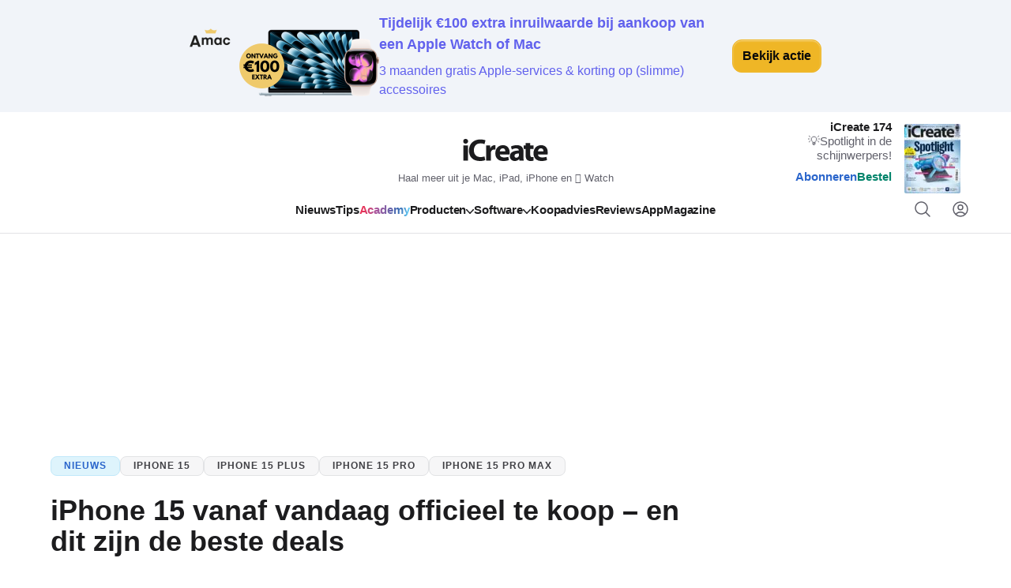

--- FILE ---
content_type: text/html; charset=UTF-8
request_url: https://www.icreatemagazine.nl/nieuws/iphone-15-verkoop/
body_size: 29446
content:
<!DOCTYPE html>
<html lang="nl-NL">
	<head>
		<title>iPhone 15 vanaf vandaag officieel te koop – en dit zijn de beste deals - iCreate</title>
		<meta name="viewport" content="width=device-width, initial-scale=1">
		<meta http-equiv="X-UA-Compatible" content="IE=edge">
		<meta
		charset="UTF-8">

				

<link rel="apple-touch-icon" sizes="180x180" href="https://www.icreatemagazine.nl/assets/novio/img/favicon/apple-touch-icon.png?v=2">
<link rel="icon" type="image/png" sizes="32x32" href="https://www.icreatemagazine.nl/assets/novio/img/favicon/favicon-32x32.png?v=2">
<link rel="icon" type="image/png" sizes="16x16" href="https://www.icreatemagazine.nl/assets/novio/img/favicon/favicon-16x16.png?v=2">
<link rel="manifest" href="https://www.icreatemagazine.nl/assets/novio/img/favicon/site.webmanifest?v=2">
<link rel="mask-icon" href="https://www.icreatemagazine.nl/assets/novio/img/favicon/safari-pinned-tab.svg?v=2" color="#000000">
<meta name="msapplication-TileColor" content="#eafff6">
<meta name="theme-color" content="#fff">
<script type="text/javascript">
				window.dfpID = '12463988';
var cmpActive = false;
			</script>
				<script type="text/javascript">(function(){function i(e){if(!window.frames[e]){if(document.body&&document.body.firstChild){var t=document.body;var n=document.createElement("iframe");n.style.display="none";n.name=e;n.title=e;t.insertBefore(n,t.firstChild)}else{setTimeout(function(){i(e)},5)}}}function e(n,o,r,f,s){function e(e,t,n,i){if(typeof n!=="function"){return}if(!window[o]){window[o]=[]}var a=false;if(s){a=s(e,i,n)}if(!a){window[o].push({command:e,version:t,callback:n,parameter:i})}}e.stub=true;e.stubVersion=2;function t(i){if(!window[n]||window[n].stub!==true){return}if(!i.data){return}var a=typeof i.data==="string";var e;try{e=a?JSON.parse(i.data):i.data}catch(t){return}if(e[r]){var o=e[r];window[n](o.command,o.version,function(e,t){var n={};n[f]={returnValue:e,success:t,callId:o.callId};if(i.source){i.source.postMessage(a?JSON.stringify(n):n,"*")}},o.parameter)}}if(typeof window[n]!=="function"){window[n]=e;if(window.addEventListener){window.addEventListener("message",t,false)}else{window.attachEvent("onmessage",t)}}}e("__tcfapi","__tcfapiBuffer","__tcfapiCall","__tcfapiReturn");i("__tcfapiLocator")})();</script><script type="text/javascript">(function(){(function(e,r){var t=document.createElement("link");t.rel="preconnect";t.as="script";var n=document.createElement("link");n.rel="dns-prefetch";n.as="script";var i=document.createElement("script");i.id="spcloader";i.type="text/javascript";i["async"]=true;i.charset="utf-8";var o="https://sdk.privacy-center.org/"+e+"/loader.js?target_type=notice&target="+r;if(window.didomiConfig&&window.didomiConfig.user){var a=window.didomiConfig.user;var c=a.country;var d=a.region;if(c){o=o+"&country="+c;if(d){o=o+"&region="+d}}}t.href="https://sdk.privacy-center.org/";n.href="https://sdk.privacy-center.org/";i.src=o;var s=document.getElementsByTagName("script")[0];s.parentNode.insertBefore(t,s);s.parentNode.insertBefore(n,s);s.parentNode.insertBefore(i,s)})("bf144102-85db-4efa-85c4-adc678881a11","gAAxVKdf")})();</script><meta name='robots' content='index, follow, max-image-preview:large, max-snippet:-1, max-video-preview:-1' />
<link rel="alternate" type="application/rss+xml" href="https://www.icreatemagazine.nl/feed/" />
	<!-- This site is optimized with the Yoast SEO Premium plugin v25.4 (Yoast SEO v25.4) - https://yoast.com/wordpress/plugins/seo/ -->
	<meta name="description" content="De iPhone 15 ligt vanaf vandaag in de winkels! Waar kun je hem kopen en wat zijn de prijzen? Hier vind je alles over de iPhone 15 verkoop." />
	<link rel="canonical" href="https://www.icreatemagazine.nl/nieuws/iphone-15-verkoop/" />
	<meta property="og:locale" content="nl_NL" />
	<meta property="og:type" content="article" />
	<meta property="og:title" content="iPhone 15 vanaf vandaag officieel te koop – en dit zijn de beste deals" />
	<meta property="og:description" content="Nu verkrijgbaar online en in de winkels!" />
	<meta property="og:url" content="https://www.icreatemagazine.nl/nieuws/iphone-15-verkoop/" />
	<meta property="og:site_name" content="iCreate" />
	<meta property="article:publisher" content="https://www.facebook.com/iCreateNL" />
	<meta property="article:published_time" content="2023-09-22T05:51:13+00:00" />
	<meta property="article:modified_time" content="2023-11-24T11:28:25+00:00" />
	<meta property="og:image" content="https://www.icreatemagazine.nl/app/uploads/2023/09/iPhone-15-verkoop.jpg" />
	<meta property="og:image:width" content="1200" />
	<meta property="og:image:height" content="650" />
	<meta property="og:image:type" content="image/jpeg" />
	<meta name="twitter:card" content="summary_large_image" />
	<meta name="twitter:site" content="@icreate_nl" />
	<script type="application/ld+json" class="yoast-schema-graph">{"@context":"https://schema.org","@graph":[{"@type":"NewsArticle","@id":"https://www.icreatemagazine.nl/nieuws/iphone-15-verkoop/#article","isPartOf":{"@id":"https://www.icreatemagazine.nl/nieuws/iphone-15-verkoop/"},"author":{"name":"Annemiek Lourensen","@id":"https://www.icreatemagazine.nl/#/schema/person/ca84a86be2bf23d82dc0fb0885b21def"},"headline":"iPhone 15 vanaf vandaag officieel te koop – en dit zijn de beste deals","datePublished":"2023-09-22T05:51:13+00:00","dateModified":"2023-11-24T11:28:25+00:00","mainEntityOfPage":{"@id":"https://www.icreatemagazine.nl/nieuws/iphone-15-verkoop/"},"wordCount":439,"commentCount":0,"publisher":{"@id":"https://www.icreatemagazine.nl/#organization"},"image":{"@id":"https://www.icreatemagazine.nl/nieuws/iphone-15-verkoop/#primaryimage"},"thumbnailUrl":"https://www.icreatemagazine.nl/app/uploads/2023/09/iPhone-15-verkoop.jpg","inLanguage":"nl-NL","potentialAction":[{"@type":"CommentAction","name":"Comment","target":["https://www.icreatemagazine.nl/nieuws/iphone-15-verkoop/#respond"]}],"copyrightYear":"2023","copyrightHolder":{"@id":"https://www.icreatemagazine.nl/#organization"}},{"@type":"WebPage","@id":"https://www.icreatemagazine.nl/nieuws/iphone-15-verkoop/","url":"https://www.icreatemagazine.nl/nieuws/iphone-15-verkoop/","name":"iPhone 15 vanaf vandaag officieel te koop – en dit zijn de beste deals - iCreate","isPartOf":{"@id":"https://www.icreatemagazine.nl/#website"},"primaryImageOfPage":{"@id":"https://www.icreatemagazine.nl/nieuws/iphone-15-verkoop/#primaryimage"},"image":{"@id":"https://www.icreatemagazine.nl/nieuws/iphone-15-verkoop/#primaryimage"},"thumbnailUrl":"https://www.icreatemagazine.nl/app/uploads/2023/09/iPhone-15-verkoop.jpg","datePublished":"2023-09-22T05:51:13+00:00","dateModified":"2023-11-24T11:28:25+00:00","description":"De iPhone 15 ligt vanaf vandaag in de winkels! Waar kun je hem kopen en wat zijn de prijzen? Hier vind je alles over de iPhone 15 verkoop.","breadcrumb":{"@id":"https://www.icreatemagazine.nl/nieuws/iphone-15-verkoop/#breadcrumb"},"inLanguage":"nl-NL","potentialAction":[{"@type":"ReadAction","target":["https://www.icreatemagazine.nl/nieuws/iphone-15-verkoop/"]}]},{"@type":"ImageObject","inLanguage":"nl-NL","@id":"https://www.icreatemagazine.nl/nieuws/iphone-15-verkoop/#primaryimage","url":"https://www.icreatemagazine.nl/app/uploads/2023/09/iPhone-15-verkoop.jpg","contentUrl":"https://www.icreatemagazine.nl/app/uploads/2023/09/iPhone-15-verkoop.jpg","width":1200,"height":650,"caption":"iPhone 15 verkoop"},{"@type":"BreadcrumbList","@id":"https://www.icreatemagazine.nl/nieuws/iphone-15-verkoop/#breadcrumb","itemListElement":[{"@type":"ListItem","position":1,"name":"Home","item":"https://www.icreatemagazine.nl/"},{"@type":"ListItem","position":2,"name":"Nieuws","item":"https://www.icreatemagazine.nl/nieuws/"},{"@type":"ListItem","position":3,"name":"iPhone 15 vanaf vandaag officieel te koop – en dit zijn de beste deals"}]},{"@type":"WebSite","@id":"https://www.icreatemagazine.nl/#website","url":"https://www.icreatemagazine.nl/","name":"iCreate","description":"Haal meer uit je Mac, iPad, iPhone en  Watch","publisher":{"@id":"https://www.icreatemagazine.nl/#organization"},"potentialAction":[{"@type":"SearchAction","target":{"@type":"EntryPoint","urlTemplate":"https://www.icreatemagazine.nl/?s={search_term_string}"},"query-input":{"@type":"PropertyValueSpecification","valueRequired":true,"valueName":"search_term_string"}}],"inLanguage":"nl-NL"},{"@type":"Organization","@id":"https://www.icreatemagazine.nl/#organization","name":"iCreate","url":"https://www.icreatemagazine.nl/","logo":{"@type":"ImageObject","inLanguage":"nl-NL","@id":"https://www.icreatemagazine.nl/#/schema/logo/image/","url":"https://www.icreatemagazine.nl/app/uploads/2018/03/iCreate_Logo.png","contentUrl":"https://www.icreatemagazine.nl/app/uploads/2018/03/iCreate_Logo.png","width":"2100","height":"787","caption":"iCreate"},"image":{"@id":"https://www.icreatemagazine.nl/#/schema/logo/image/"},"sameAs":["https://www.facebook.com/iCreateNL","https://x.com/icreate_nl","https://www.youtube.com/user/iCreateNL"]},{"@type":"Person","@id":"https://www.icreatemagazine.nl/#/schema/person/ca84a86be2bf23d82dc0fb0885b21def","name":"Annemiek Lourensen","image":{"@type":"ImageObject","inLanguage":"nl-NL","@id":"https://www.icreatemagazine.nl/#/schema/person/image/","url":"https://secure.gravatar.com/avatar/9971544a26cd0be7c476e7f0846cb422?s=96&d=mm&r=g","contentUrl":"https://secure.gravatar.com/avatar/9971544a26cd0be7c476e7f0846cb422?s=96&d=mm&r=g","caption":"Annemiek Lourensen"},"description":"(Web)redacteur iCreate. Kocht als tiener haar eerste Apple-product: een (inmiddels antieke) iPod. Hoort haar lievelingsmuziek tegenwoordig liever live.","url":"https://www.icreatemagazine.nl/author/alourensen/"}]}</script>
	<!-- / Yoast SEO Premium plugin. -->


<link rel='dns-prefetch' href='//a.omappapi.com' />
<link rel='stylesheet' id='wp-block-library-css' href='https://www.icreatemagazine.nl/wp/wp-includes/css/dist/block-library/style.min.css?ver=6.6.2' type='text/css' media='all' />
<style id='wp-block-library-theme-inline-css' type='text/css'>
.wp-block-audio :where(figcaption){color:#555;font-size:13px;text-align:center}.is-dark-theme .wp-block-audio :where(figcaption){color:#ffffffa6}.wp-block-audio{margin:0 0 1em}.wp-block-code{border:1px solid #ccc;border-radius:4px;font-family:Menlo,Consolas,monaco,monospace;padding:.8em 1em}.wp-block-embed :where(figcaption){color:#555;font-size:13px;text-align:center}.is-dark-theme .wp-block-embed :where(figcaption){color:#ffffffa6}.wp-block-embed{margin:0 0 1em}.blocks-gallery-caption{color:#555;font-size:13px;text-align:center}.is-dark-theme .blocks-gallery-caption{color:#ffffffa6}:root :where(.wp-block-image figcaption){color:#555;font-size:13px;text-align:center}.is-dark-theme :root :where(.wp-block-image figcaption){color:#ffffffa6}.wp-block-image{margin:0 0 1em}.wp-block-pullquote{border-bottom:4px solid;border-top:4px solid;color:currentColor;margin-bottom:1.75em}.wp-block-pullquote cite,.wp-block-pullquote footer,.wp-block-pullquote__citation{color:currentColor;font-size:.8125em;font-style:normal;text-transform:uppercase}.wp-block-quote{border-left:.25em solid;margin:0 0 1.75em;padding-left:1em}.wp-block-quote cite,.wp-block-quote footer{color:currentColor;font-size:.8125em;font-style:normal;position:relative}.wp-block-quote.has-text-align-right{border-left:none;border-right:.25em solid;padding-left:0;padding-right:1em}.wp-block-quote.has-text-align-center{border:none;padding-left:0}.wp-block-quote.is-large,.wp-block-quote.is-style-large,.wp-block-quote.is-style-plain{border:none}.wp-block-search .wp-block-search__label{font-weight:700}.wp-block-search__button{border:1px solid #ccc;padding:.375em .625em}:where(.wp-block-group.has-background){padding:1.25em 2.375em}.wp-block-separator.has-css-opacity{opacity:.4}.wp-block-separator{border:none;border-bottom:2px solid;margin-left:auto;margin-right:auto}.wp-block-separator.has-alpha-channel-opacity{opacity:1}.wp-block-separator:not(.is-style-wide):not(.is-style-dots){width:100px}.wp-block-separator.has-background:not(.is-style-dots){border-bottom:none;height:1px}.wp-block-separator.has-background:not(.is-style-wide):not(.is-style-dots){height:2px}.wp-block-table{margin:0 0 1em}.wp-block-table td,.wp-block-table th{word-break:normal}.wp-block-table :where(figcaption){color:#555;font-size:13px;text-align:center}.is-dark-theme .wp-block-table :where(figcaption){color:#ffffffa6}.wp-block-video :where(figcaption){color:#555;font-size:13px;text-align:center}.is-dark-theme .wp-block-video :where(figcaption){color:#ffffffa6}.wp-block-video{margin:0 0 1em}:root :where(.wp-block-template-part.has-background){margin-bottom:0;margin-top:0;padding:1.25em 2.375em}
</style>
<style id='safe-svg-svg-icon-style-inline-css' type='text/css'>
.safe-svg-cover{text-align:center}.safe-svg-cover .safe-svg-inside{display:inline-block;max-width:100%}.safe-svg-cover svg{height:100%;max-height:100%;max-width:100%;width:100%}

</style>
<style id='global-styles-inline-css' type='text/css'>
:root{--wp--preset--aspect-ratio--square: 1;--wp--preset--aspect-ratio--4-3: 4/3;--wp--preset--aspect-ratio--3-4: 3/4;--wp--preset--aspect-ratio--3-2: 3/2;--wp--preset--aspect-ratio--2-3: 2/3;--wp--preset--aspect-ratio--16-9: 16/9;--wp--preset--aspect-ratio--9-16: 9/16;--wp--preset--color--black: #000000;--wp--preset--color--cyan-bluish-gray: #abb8c3;--wp--preset--color--white: #ffffff;--wp--preset--color--pale-pink: #f78da7;--wp--preset--color--vivid-red: #cf2e2e;--wp--preset--color--luminous-vivid-orange: #ff6900;--wp--preset--color--luminous-vivid-amber: #fcb900;--wp--preset--color--light-green-cyan: #7bdcb5;--wp--preset--color--vivid-green-cyan: #00d084;--wp--preset--color--pale-cyan-blue: #8ed1fc;--wp--preset--color--vivid-cyan-blue: #0693e3;--wp--preset--color--vivid-purple: #9b51e0;--wp--preset--gradient--vivid-cyan-blue-to-vivid-purple: linear-gradient(135deg,rgba(6,147,227,1) 0%,rgb(155,81,224) 100%);--wp--preset--gradient--light-green-cyan-to-vivid-green-cyan: linear-gradient(135deg,rgb(122,220,180) 0%,rgb(0,208,130) 100%);--wp--preset--gradient--luminous-vivid-amber-to-luminous-vivid-orange: linear-gradient(135deg,rgba(252,185,0,1) 0%,rgba(255,105,0,1) 100%);--wp--preset--gradient--luminous-vivid-orange-to-vivid-red: linear-gradient(135deg,rgba(255,105,0,1) 0%,rgb(207,46,46) 100%);--wp--preset--gradient--very-light-gray-to-cyan-bluish-gray: linear-gradient(135deg,rgb(238,238,238) 0%,rgb(169,184,195) 100%);--wp--preset--gradient--cool-to-warm-spectrum: linear-gradient(135deg,rgb(74,234,220) 0%,rgb(151,120,209) 20%,rgb(207,42,186) 40%,rgb(238,44,130) 60%,rgb(251,105,98) 80%,rgb(254,248,76) 100%);--wp--preset--gradient--blush-light-purple: linear-gradient(135deg,rgb(255,206,236) 0%,rgb(152,150,240) 100%);--wp--preset--gradient--blush-bordeaux: linear-gradient(135deg,rgb(254,205,165) 0%,rgb(254,45,45) 50%,rgb(107,0,62) 100%);--wp--preset--gradient--luminous-dusk: linear-gradient(135deg,rgb(255,203,112) 0%,rgb(199,81,192) 50%,rgb(65,88,208) 100%);--wp--preset--gradient--pale-ocean: linear-gradient(135deg,rgb(255,245,203) 0%,rgb(182,227,212) 50%,rgb(51,167,181) 100%);--wp--preset--gradient--electric-grass: linear-gradient(135deg,rgb(202,248,128) 0%,rgb(113,206,126) 100%);--wp--preset--gradient--midnight: linear-gradient(135deg,rgb(2,3,129) 0%,rgb(40,116,252) 100%);--wp--preset--font-size--small: 13px;--wp--preset--font-size--medium: 20px;--wp--preset--font-size--large: 36px;--wp--preset--font-size--x-large: 42px;--wp--preset--spacing--20: 0.44rem;--wp--preset--spacing--30: 0.67rem;--wp--preset--spacing--40: 1rem;--wp--preset--spacing--50: 1.5rem;--wp--preset--spacing--60: 2.25rem;--wp--preset--spacing--70: 3.38rem;--wp--preset--spacing--80: 5.06rem;--wp--preset--shadow--natural: 6px 6px 9px rgba(0, 0, 0, 0.2);--wp--preset--shadow--deep: 12px 12px 50px rgba(0, 0, 0, 0.4);--wp--preset--shadow--sharp: 6px 6px 0px rgba(0, 0, 0, 0.2);--wp--preset--shadow--outlined: 6px 6px 0px -3px rgba(255, 255, 255, 1), 6px 6px rgba(0, 0, 0, 1);--wp--preset--shadow--crisp: 6px 6px 0px rgba(0, 0, 0, 1);}p{--wp--preset--font-size--default: 1.125rem;--wp--preset--font-size--large: 1.5rem;}:root { --wp--style--global--content-size: 744px;--wp--style--global--wide-size: 744px; }:where(body) { margin: 0; }.wp-site-blocks > .alignleft { float: left; margin-right: 2em; }.wp-site-blocks > .alignright { float: right; margin-left: 2em; }.wp-site-blocks > .aligncenter { justify-content: center; margin-left: auto; margin-right: auto; }:where(.is-layout-flex){gap: 0.5em;}:where(.is-layout-grid){gap: 0.5em;}.is-layout-flow > .alignleft{float: left;margin-inline-start: 0;margin-inline-end: 2em;}.is-layout-flow > .alignright{float: right;margin-inline-start: 2em;margin-inline-end: 0;}.is-layout-flow > .aligncenter{margin-left: auto !important;margin-right: auto !important;}.is-layout-constrained > .alignleft{float: left;margin-inline-start: 0;margin-inline-end: 2em;}.is-layout-constrained > .alignright{float: right;margin-inline-start: 2em;margin-inline-end: 0;}.is-layout-constrained > .aligncenter{margin-left: auto !important;margin-right: auto !important;}.is-layout-constrained > :where(:not(.alignleft):not(.alignright):not(.alignfull)){max-width: var(--wp--style--global--content-size);margin-left: auto !important;margin-right: auto !important;}.is-layout-constrained > .alignwide{max-width: var(--wp--style--global--wide-size);}body .is-layout-flex{display: flex;}.is-layout-flex{flex-wrap: wrap;align-items: center;}.is-layout-flex > :is(*, div){margin: 0;}body .is-layout-grid{display: grid;}.is-layout-grid > :is(*, div){margin: 0;}body{padding-top: 0px;padding-right: 0px;padding-bottom: 0px;padding-left: 0px;}a:where(:not(.wp-element-button)){text-decoration: underline;}:root :where(.wp-element-button, .wp-block-button__link){background-color: #32373c;border-width: 0;color: #fff;font-family: inherit;font-size: inherit;line-height: inherit;padding: calc(0.667em + 2px) calc(1.333em + 2px);text-decoration: none;}.has-black-color{color: var(--wp--preset--color--black) !important;}.has-cyan-bluish-gray-color{color: var(--wp--preset--color--cyan-bluish-gray) !important;}.has-white-color{color: var(--wp--preset--color--white) !important;}.has-pale-pink-color{color: var(--wp--preset--color--pale-pink) !important;}.has-vivid-red-color{color: var(--wp--preset--color--vivid-red) !important;}.has-luminous-vivid-orange-color{color: var(--wp--preset--color--luminous-vivid-orange) !important;}.has-luminous-vivid-amber-color{color: var(--wp--preset--color--luminous-vivid-amber) !important;}.has-light-green-cyan-color{color: var(--wp--preset--color--light-green-cyan) !important;}.has-vivid-green-cyan-color{color: var(--wp--preset--color--vivid-green-cyan) !important;}.has-pale-cyan-blue-color{color: var(--wp--preset--color--pale-cyan-blue) !important;}.has-vivid-cyan-blue-color{color: var(--wp--preset--color--vivid-cyan-blue) !important;}.has-vivid-purple-color{color: var(--wp--preset--color--vivid-purple) !important;}.has-black-background-color{background-color: var(--wp--preset--color--black) !important;}.has-cyan-bluish-gray-background-color{background-color: var(--wp--preset--color--cyan-bluish-gray) !important;}.has-white-background-color{background-color: var(--wp--preset--color--white) !important;}.has-pale-pink-background-color{background-color: var(--wp--preset--color--pale-pink) !important;}.has-vivid-red-background-color{background-color: var(--wp--preset--color--vivid-red) !important;}.has-luminous-vivid-orange-background-color{background-color: var(--wp--preset--color--luminous-vivid-orange) !important;}.has-luminous-vivid-amber-background-color{background-color: var(--wp--preset--color--luminous-vivid-amber) !important;}.has-light-green-cyan-background-color{background-color: var(--wp--preset--color--light-green-cyan) !important;}.has-vivid-green-cyan-background-color{background-color: var(--wp--preset--color--vivid-green-cyan) !important;}.has-pale-cyan-blue-background-color{background-color: var(--wp--preset--color--pale-cyan-blue) !important;}.has-vivid-cyan-blue-background-color{background-color: var(--wp--preset--color--vivid-cyan-blue) !important;}.has-vivid-purple-background-color{background-color: var(--wp--preset--color--vivid-purple) !important;}.has-black-border-color{border-color: var(--wp--preset--color--black) !important;}.has-cyan-bluish-gray-border-color{border-color: var(--wp--preset--color--cyan-bluish-gray) !important;}.has-white-border-color{border-color: var(--wp--preset--color--white) !important;}.has-pale-pink-border-color{border-color: var(--wp--preset--color--pale-pink) !important;}.has-vivid-red-border-color{border-color: var(--wp--preset--color--vivid-red) !important;}.has-luminous-vivid-orange-border-color{border-color: var(--wp--preset--color--luminous-vivid-orange) !important;}.has-luminous-vivid-amber-border-color{border-color: var(--wp--preset--color--luminous-vivid-amber) !important;}.has-light-green-cyan-border-color{border-color: var(--wp--preset--color--light-green-cyan) !important;}.has-vivid-green-cyan-border-color{border-color: var(--wp--preset--color--vivid-green-cyan) !important;}.has-pale-cyan-blue-border-color{border-color: var(--wp--preset--color--pale-cyan-blue) !important;}.has-vivid-cyan-blue-border-color{border-color: var(--wp--preset--color--vivid-cyan-blue) !important;}.has-vivid-purple-border-color{border-color: var(--wp--preset--color--vivid-purple) !important;}.has-vivid-cyan-blue-to-vivid-purple-gradient-background{background: var(--wp--preset--gradient--vivid-cyan-blue-to-vivid-purple) !important;}.has-light-green-cyan-to-vivid-green-cyan-gradient-background{background: var(--wp--preset--gradient--light-green-cyan-to-vivid-green-cyan) !important;}.has-luminous-vivid-amber-to-luminous-vivid-orange-gradient-background{background: var(--wp--preset--gradient--luminous-vivid-amber-to-luminous-vivid-orange) !important;}.has-luminous-vivid-orange-to-vivid-red-gradient-background{background: var(--wp--preset--gradient--luminous-vivid-orange-to-vivid-red) !important;}.has-very-light-gray-to-cyan-bluish-gray-gradient-background{background: var(--wp--preset--gradient--very-light-gray-to-cyan-bluish-gray) !important;}.has-cool-to-warm-spectrum-gradient-background{background: var(--wp--preset--gradient--cool-to-warm-spectrum) !important;}.has-blush-light-purple-gradient-background{background: var(--wp--preset--gradient--blush-light-purple) !important;}.has-blush-bordeaux-gradient-background{background: var(--wp--preset--gradient--blush-bordeaux) !important;}.has-luminous-dusk-gradient-background{background: var(--wp--preset--gradient--luminous-dusk) !important;}.has-pale-ocean-gradient-background{background: var(--wp--preset--gradient--pale-ocean) !important;}.has-electric-grass-gradient-background{background: var(--wp--preset--gradient--electric-grass) !important;}.has-midnight-gradient-background{background: var(--wp--preset--gradient--midnight) !important;}.has-small-font-size{font-size: var(--wp--preset--font-size--small) !important;}.has-medium-font-size{font-size: var(--wp--preset--font-size--medium) !important;}.has-large-font-size{font-size: var(--wp--preset--font-size--large) !important;}.has-x-large-font-size{font-size: var(--wp--preset--font-size--x-large) !important;}p.has-default-font-size{font-size: var(--wp--preset--font-size--default) !important;}p.has-large-font-size{font-size: var(--wp--preset--font-size--large) !important;}
:where(.wp-block-post-template.is-layout-flex){gap: 1.25em;}:where(.wp-block-post-template.is-layout-grid){gap: 1.25em;}
:where(.wp-block-columns.is-layout-flex){gap: 2em;}:where(.wp-block-columns.is-layout-grid){gap: 2em;}
:root :where(.wp-block-pullquote){font-size: 1.5em;line-height: 1.6;}
</style>
<link rel='stylesheet' id='wpfe-authentication-css' href='https://www.icreatemagazine.nl/app/plugins/wp-fnl-ecommerce/assets/css/authentication.css?ver=7.0.2' type='text/css' media='all' />
<link rel='stylesheet' id='theme-css' href='https://www.icreatemagazine.nl/assets/novio/css/styles.min.css?ver=mkb0uviy' type='text/css' media='all' />
<link rel='stylesheet' id='fa-css' href='https://www.icreatemagazine.nl/assets/novio/css/styles-fa.min.css?ver=mkb0uviy' type='text/css' media='all' />
<link rel='stylesheet' id='wpdiscuz-frontend-css-css' href='https://www.icreatemagazine.nl/app/plugins/wpdiscuz/themes/default/style.css?ver=7.6.41' type='text/css' media='all' />
<style id='wpdiscuz-frontend-css-inline-css' type='text/css'>
 #wpdcom .wpd-blog-administrator .wpd-comment-label{color:#ffffff;background-color:#00C89B;border:none}#wpdcom .wpd-blog-administrator .wpd-comment-author, #wpdcom .wpd-blog-administrator .wpd-comment-author a{color:#00C89B}#wpdcom.wpd-layout-1 .wpd-comment .wpd-blog-administrator .wpd-avatar img{border-color:#00C89B}#wpdcom.wpd-layout-2 .wpd-comment.wpd-reply .wpd-comment-wrap.wpd-blog-administrator{border-left:3px solid #00C89B}#wpdcom.wpd-layout-2 .wpd-comment .wpd-blog-administrator .wpd-avatar img{border-bottom-color:#00C89B}#wpdcom.wpd-layout-3 .wpd-blog-administrator .wpd-comment-subheader{border-top:1px dashed #00C89B}#wpdcom.wpd-layout-3 .wpd-reply .wpd-blog-administrator .wpd-comment-right{border-left:1px solid #00C89B}#wpdcom .wpd-blog-editor .wpd-comment-label{color:#ffffff;background-color:#00C89B;border:none}#wpdcom .wpd-blog-editor .wpd-comment-author, #wpdcom .wpd-blog-editor .wpd-comment-author a{color:#00C89B}#wpdcom.wpd-layout-1 .wpd-comment .wpd-blog-editor .wpd-avatar img{border-color:#00C89B}#wpdcom.wpd-layout-2 .wpd-comment.wpd-reply .wpd-comment-wrap.wpd-blog-editor{border-left:3px solid #00C89B}#wpdcom.wpd-layout-2 .wpd-comment .wpd-blog-editor .wpd-avatar img{border-bottom-color:#00C89B}#wpdcom.wpd-layout-3 .wpd-blog-editor .wpd-comment-subheader{border-top:1px dashed #00C89B}#wpdcom.wpd-layout-3 .wpd-reply .wpd-blog-editor .wpd-comment-right{border-left:1px solid #00C89B}#wpdcom .wpd-blog-author .wpd-comment-label{color:#ffffff;background-color:#00C89B;border:none}#wpdcom .wpd-blog-author .wpd-comment-author, #wpdcom .wpd-blog-author .wpd-comment-author a{color:#00C89B}#wpdcom.wpd-layout-1 .wpd-comment .wpd-blog-author .wpd-avatar img{border-color:#00C89B}#wpdcom.wpd-layout-2 .wpd-comment .wpd-blog-author .wpd-avatar img{border-bottom-color:#00C89B}#wpdcom.wpd-layout-3 .wpd-blog-author .wpd-comment-subheader{border-top:1px dashed #00C89B}#wpdcom.wpd-layout-3 .wpd-reply .wpd-blog-author .wpd-comment-right{border-left:1px solid #00C89B}#wpdcom .wpd-blog-contributor .wpd-comment-label{color:#ffffff;background-color:#00C89B;border:none}#wpdcom .wpd-blog-contributor .wpd-comment-author, #wpdcom .wpd-blog-contributor .wpd-comment-author a{color:#00C89B}#wpdcom.wpd-layout-1 .wpd-comment .wpd-blog-contributor .wpd-avatar img{border-color:#00C89B}#wpdcom.wpd-layout-2 .wpd-comment .wpd-blog-contributor .wpd-avatar img{border-bottom-color:#00C89B}#wpdcom.wpd-layout-3 .wpd-blog-contributor .wpd-comment-subheader{border-top:1px dashed #00C89B}#wpdcom.wpd-layout-3 .wpd-reply .wpd-blog-contributor .wpd-comment-right{border-left:1px solid #00C89B}#wpdcom .wpd-blog-subscriber .wpd-comment-label{color:#ffffff;background-color:#00C89B;border:none}#wpdcom .wpd-blog-subscriber .wpd-comment-author, #wpdcom .wpd-blog-subscriber .wpd-comment-author a{color:#00C89B}#wpdcom.wpd-layout-2 .wpd-comment .wpd-blog-subscriber .wpd-avatar img{border-bottom-color:#00C89B}#wpdcom.wpd-layout-3 .wpd-blog-subscriber .wpd-comment-subheader{border-top:1px dashed #00C89B}#wpdcom .wpd-blog-wpseo_manager .wpd-comment-label{color:#ffffff;background-color:#00B38F;border:none}#wpdcom .wpd-blog-wpseo_manager .wpd-comment-author, #wpdcom .wpd-blog-wpseo_manager .wpd-comment-author a{color:#00B38F}#wpdcom.wpd-layout-1 .wpd-comment .wpd-blog-wpseo_manager .wpd-avatar img{border-color:#00B38F}#wpdcom.wpd-layout-2 .wpd-comment .wpd-blog-wpseo_manager .wpd-avatar img{border-bottom-color:#00B38F}#wpdcom.wpd-layout-3 .wpd-blog-wpseo_manager .wpd-comment-subheader{border-top:1px dashed #00B38F}#wpdcom.wpd-layout-3 .wpd-reply .wpd-blog-wpseo_manager .wpd-comment-right{border-left:1px solid #00B38F}#wpdcom .wpd-blog-wpseo_editor .wpd-comment-label{color:#ffffff;background-color:#00B38F;border:none}#wpdcom .wpd-blog-wpseo_editor .wpd-comment-author, #wpdcom .wpd-blog-wpseo_editor .wpd-comment-author a{color:#00B38F}#wpdcom.wpd-layout-1 .wpd-comment .wpd-blog-wpseo_editor .wpd-avatar img{border-color:#00B38F}#wpdcom.wpd-layout-2 .wpd-comment .wpd-blog-wpseo_editor .wpd-avatar img{border-bottom-color:#00B38F}#wpdcom.wpd-layout-3 .wpd-blog-wpseo_editor .wpd-comment-subheader{border-top:1px dashed #00B38F}#wpdcom.wpd-layout-3 .wpd-reply .wpd-blog-wpseo_editor .wpd-comment-right{border-left:1px solid #00B38F}#wpdcom .wpd-blog-post_author .wpd-comment-label{color:#ffffff;background-color:#00C89B;border:none}#wpdcom .wpd-blog-post_author .wpd-comment-author, #wpdcom .wpd-blog-post_author .wpd-comment-author a{color:#00C89B}#wpdcom .wpd-blog-post_author .wpd-avatar img{border-color:#00C89B}#wpdcom.wpd-layout-1 .wpd-comment .wpd-blog-post_author .wpd-avatar img{border-color:#00C89B}#wpdcom.wpd-layout-2 .wpd-comment.wpd-reply .wpd-comment-wrap.wpd-blog-post_author{border-left:3px solid #00C89B}#wpdcom.wpd-layout-2 .wpd-comment .wpd-blog-post_author .wpd-avatar img{border-bottom-color:#00C89B}#wpdcom.wpd-layout-3 .wpd-blog-post_author .wpd-comment-subheader{border-top:1px dashed #00C89B}#wpdcom.wpd-layout-3 .wpd-reply .wpd-blog-post_author .wpd-comment-right{border-left:1px solid #00C89B}#wpdcom .wpd-blog-guest .wpd-comment-label{color:#ffffff;background-color:#00C89B;border:none}#wpdcom .wpd-blog-guest .wpd-comment-author, #wpdcom .wpd-blog-guest .wpd-comment-author a{color:#00C89B}#wpdcom.wpd-layout-3 .wpd-blog-guest .wpd-comment-subheader{border-top:1px dashed #00C89B}#comments, #respond, .comments-area, #wpdcom{}#wpdcom .ql-editor > *{color:#777777}#wpdcom .ql-editor::before{}#wpdcom .ql-toolbar{border:1px solid #DDDDDD;border-top:none}#wpdcom .ql-container{border:1px solid #DDDDDD;border-bottom:none}#wpdcom .wpd-form-row .wpdiscuz-item input[type="text"], #wpdcom .wpd-form-row .wpdiscuz-item input[type="email"], #wpdcom .wpd-form-row .wpdiscuz-item input[type="url"], #wpdcom .wpd-form-row .wpdiscuz-item input[type="color"], #wpdcom .wpd-form-row .wpdiscuz-item input[type="date"], #wpdcom .wpd-form-row .wpdiscuz-item input[type="datetime"], #wpdcom .wpd-form-row .wpdiscuz-item input[type="datetime-local"], #wpdcom .wpd-form-row .wpdiscuz-item input[type="month"], #wpdcom .wpd-form-row .wpdiscuz-item input[type="number"], #wpdcom .wpd-form-row .wpdiscuz-item input[type="time"], #wpdcom textarea, #wpdcom select{border:1px solid #DDDDDD;color:#777777}#wpdcom .wpd-form-row .wpdiscuz-item textarea{border:1px solid #DDDDDD}#wpdcom input::placeholder, #wpdcom textarea::placeholder, #wpdcom input::-moz-placeholder, #wpdcom textarea::-webkit-input-placeholder{}#wpdcom .wpd-comment-text{color:#777777}#wpdcom .wpd-thread-head .wpd-thread-info{border-bottom:2px solid #00C89B}#wpdcom .wpd-thread-head .wpd-thread-info.wpd-reviews-tab svg{fill:#00C89B}#wpdcom .wpd-thread-head .wpdiscuz-user-settings{border-bottom:2px solid #00C89B}#wpdcom .wpd-thread-head .wpdiscuz-user-settings:hover{color:#00C89B}#wpdcom .wpd-comment .wpd-follow-link:hover{color:#00C89B}#wpdcom .wpd-comment-status .wpd-sticky{color:#00C89B}#wpdcom .wpd-thread-filter .wpdf-active{color:#00C89B;border-bottom-color:#00C89B}#wpdcom .wpd-comment-info-bar{border:1px dashed #33d3af;background:#e6faf5}#wpdcom .wpd-comment-info-bar .wpd-current-view i{color:#00C89B}#wpdcom .wpd-filter-view-all:hover{background:#00C89B}#wpdcom .wpdiscuz-item .wpdiscuz-rating > label{color:#DDDDDD}#wpdcom .wpdiscuz-item .wpdiscuz-rating:not(:checked) > label:hover, .wpdiscuz-rating:not(:checked) > label:hover ~ label{}#wpdcom .wpdiscuz-item .wpdiscuz-rating > input ~ label:hover, #wpdcom .wpdiscuz-item .wpdiscuz-rating > input:not(:checked) ~ label:hover ~ label, #wpdcom .wpdiscuz-item .wpdiscuz-rating > input:not(:checked) ~ label:hover ~ label{color:#FFED85}#wpdcom .wpdiscuz-item .wpdiscuz-rating > input:checked ~ label:hover, #wpdcom .wpdiscuz-item .wpdiscuz-rating > input:checked ~ label:hover, #wpdcom .wpdiscuz-item .wpdiscuz-rating > label:hover ~ input:checked ~ label, #wpdcom .wpdiscuz-item .wpdiscuz-rating > input:checked + label:hover ~ label, #wpdcom .wpdiscuz-item .wpdiscuz-rating > input:checked ~ label:hover ~ label, .wpd-custom-field .wcf-active-star, #wpdcom .wpdiscuz-item .wpdiscuz-rating > input:checked ~ label{color:#FFD700}#wpd-post-rating .wpd-rating-wrap .wpd-rating-stars svg .wpd-star{fill:#DDDDDD}#wpd-post-rating .wpd-rating-wrap .wpd-rating-stars svg .wpd-active{fill:#FFD700}#wpd-post-rating .wpd-rating-wrap .wpd-rate-starts svg .wpd-star{fill:#DDDDDD}#wpd-post-rating .wpd-rating-wrap .wpd-rate-starts:hover svg .wpd-star{fill:#FFED85}#wpd-post-rating.wpd-not-rated .wpd-rating-wrap .wpd-rate-starts svg:hover ~ svg .wpd-star{fill:#DDDDDD}.wpdiscuz-post-rating-wrap .wpd-rating .wpd-rating-wrap .wpd-rating-stars svg .wpd-star{fill:#DDDDDD}.wpdiscuz-post-rating-wrap .wpd-rating .wpd-rating-wrap .wpd-rating-stars svg .wpd-active{fill:#FFD700}#wpdcom .wpd-comment .wpd-follow-active{color:#ff7a00}#wpdcom .page-numbers{color:#555;border:#555 1px solid}#wpdcom span.current{background:#555}#wpdcom.wpd-layout-1 .wpd-new-loaded-comment > .wpd-comment-wrap > .wpd-comment-right{background:#FFFAD6}#wpdcom.wpd-layout-2 .wpd-new-loaded-comment.wpd-comment > .wpd-comment-wrap > .wpd-comment-right{background:#FFFAD6}#wpdcom.wpd-layout-2 .wpd-new-loaded-comment.wpd-comment.wpd-reply > .wpd-comment-wrap > .wpd-comment-right{background:transparent}#wpdcom.wpd-layout-2 .wpd-new-loaded-comment.wpd-comment.wpd-reply > .wpd-comment-wrap{background:#FFFAD6}#wpdcom.wpd-layout-3 .wpd-new-loaded-comment.wpd-comment > .wpd-comment-wrap > .wpd-comment-right{background:#FFFAD6}#wpdcom .wpd-follow:hover i, #wpdcom .wpd-unfollow:hover i, #wpdcom .wpd-comment .wpd-follow-active:hover i{color:#00C89B}#wpdcom .wpdiscuz-readmore{cursor:pointer;color:#00C89B}.wpd-custom-field .wcf-pasiv-star, #wpcomm .wpdiscuz-item .wpdiscuz-rating > label{color:#DDDDDD}.wpd-wrapper .wpd-list-item.wpd-active{border-top:3px solid #00C89B}#wpdcom.wpd-layout-2 .wpd-comment.wpd-reply.wpd-unapproved-comment .wpd-comment-wrap{border-left:3px solid #FFFAD6}#wpdcom.wpd-layout-3 .wpd-comment.wpd-reply.wpd-unapproved-comment .wpd-comment-right{border-left:1px solid #FFFAD6}#wpdcom .wpd-prim-button{background-color:#00C89B;color:#FFFFFF}#wpdcom .wpd_label__check i.wpdicon-on{color:#00C89B;border:1px solid #80e4cd}#wpd-bubble-wrapper #wpd-bubble-all-comments-count{color:#1DB99A}#wpd-bubble-wrapper > div{background-color:#1DB99A}#wpd-bubble-wrapper > #wpd-bubble #wpd-bubble-add-message{background-color:#1DB99A}#wpd-bubble-wrapper > #wpd-bubble #wpd-bubble-add-message::before{border-left-color:#1DB99A;border-right-color:#1DB99A}#wpd-bubble-wrapper.wpd-right-corner > #wpd-bubble #wpd-bubble-add-message::before{border-left-color:#1DB99A;border-right-color:#1DB99A}.wpd-inline-icon-wrapper path.wpd-inline-icon-first{fill:#1DB99A}.wpd-inline-icon-count{background-color:#1DB99A}.wpd-inline-icon-count::before{border-right-color:#1DB99A}.wpd-inline-form-wrapper::before{border-bottom-color:#1DB99A}.wpd-inline-form-question{background-color:#1DB99A}.wpd-inline-form{background-color:#1DB99A}.wpd-last-inline-comments-wrapper{border-color:#1DB99A}.wpd-last-inline-comments-wrapper::before{border-bottom-color:#1DB99A}.wpd-last-inline-comments-wrapper .wpd-view-all-inline-comments{background:#1DB99A}.wpd-last-inline-comments-wrapper .wpd-view-all-inline-comments:hover,.wpd-last-inline-comments-wrapper .wpd-view-all-inline-comments:active,.wpd-last-inline-comments-wrapper .wpd-view-all-inline-comments:focus{background-color:#1DB99A}#wpdcom .ql-snow .ql-tooltip[data-mode="link"]::before{content:"Link invoeren:"}#wpdcom .ql-snow .ql-tooltip.ql-editing a.ql-action::after{content:"Opslaan"}.comments-area{width:auto}
</style>
<link rel='stylesheet' id='wpdiscuz-fa-css' href='https://www.icreatemagazine.nl/app/plugins/wpdiscuz/assets/third-party/font-awesome-5.13.0/css/fa.min.css?ver=7.6.41' type='text/css' media='all' />
<link rel='stylesheet' id='wpdiscuz-combo-css-css' href='https://www.icreatemagazine.nl/app/plugins/wpdiscuz/assets/css/wpdiscuz-combo.min.css?ver=6.6.2' type='text/css' media='all' />
<script type="text/javascript" src="https://www.icreatemagazine.nl/assets/novio/js/jquery.min.js?ver=mkb0uviy" id="jquery-js"></script>
<script type="text/javascript" src="https://www.icreatemagazine.nl/app/plugins/wp-fnl-ecommerce/assets/js/wpfe-paywall.js?ver=7.0.2" id="wpfe-paywall-js-js"></script>
<script type="text/javascript" id="wpfe-paywall-js-js-after">
/* <![CDATA[ */
var wpfePaywalledClassSelector = ".wpfe_paywalled";
/* ]]> */
</script>
<link rel="https://api.w.org/" href="https://www.icreatemagazine.nl/wp-json/" /><link rel="alternate" title="JSON" type="application/json" href="https://www.icreatemagazine.nl/wp-json/wp/v2/nieuws/188541" /><link rel='shortlink' href='https://www.icreatemagazine.nl/?p=188541' />
<link rel="alternate" title="oEmbed (JSON)" type="application/json+oembed" href="https://www.icreatemagazine.nl/wp-json/oembed/1.0/embed?url=https%3A%2F%2Fwww.icreatemagazine.nl%2Fnieuws%2Fiphone-15-verkoop%2F" />
<link rel="alternate" title="oEmbed (XML)" type="text/xml+oembed" href="https://www.icreatemagazine.nl/wp-json/oembed/1.0/embed?url=https%3A%2F%2Fwww.icreatemagazine.nl%2Fnieuws%2Fiphone-15-verkoop%2F&#038;format=xml" />
<link rel="preload" href="https://wct-2.com/wct.js?type=session" as="script"><script type="text/javascript" data-ezscrex="false" async>(function(w, c, t, u) {
    w._wct = w._wct || {}; w._wct = u;
    var s = c.createElement(t);
    s.type = 'text/javascript'; s.async = true; s.src = 'https://wct-2.com/wct.js?type=session';
    var r = c.getElementsByTagName(t)[0];
    r.parentNode.insertBefore(s, r);
}(window, document, 'script', {
    'uid' : '5N3l4G',
    'redirect_through' : 'https://www.icreatemagazine.nl/go',
    'proxy' : 'https://wct-2.com',
    'auto_tagging' : true
}));</script><link rel="icon" href="https://www.icreatemagazine.nl/app/uploads/2023/09/cropped-cropped-icreate-favicon-32x32.png" sizes="32x32" />
<link rel="icon" href="https://www.icreatemagazine.nl/app/uploads/2023/09/cropped-cropped-icreate-favicon-192x192.png" sizes="192x192" />
<link rel="apple-touch-icon" href="https://www.icreatemagazine.nl/app/uploads/2023/09/cropped-cropped-icreate-favicon-180x180.png" />
<meta name="msapplication-TileImage" content="https://www.icreatemagazine.nl/app/uploads/2023/09/cropped-cropped-icreate-favicon-270x270.png" />
<link rel="preconnect" crossorigin href="https://www.googletagmanager.com">
		<link rel="preconnect" crossorigin href="https://www.googletagservices.com">
		<link rel="preconnect" crossorigin href="https://www.google-analytics.com">
		<link rel="preconnect" crossorigin href="https://securepubads.g.doubleclick.net">
		<link rel="preconnect" crossorigin href="https://pagead2.googlesyndication.com">

		<script async src="https://securepubads.g.doubleclick.net/tag/js/gpt.js"></script><script>
				// Define dataLayer and the gtag function.
window.dataLayer = window.dataLayer || [];
function gtag() {
dataLayer.push(arguments);
}
			</script>
			<script>
				const projectDataLayerConfig = [{"event":"config","config_params":{"platform_environment":"production"},"user_params":{"user_login_status":"Guest","user_id":undefined,"user_abo_detail":undefined},"event_params":{"event_type":"config"}}];
projectDataLayerConfig.forEach(function (layer) {
window.dataLayer.push(layer);
});
			</script>

			<script>
				(function (w, d, s, l, i) {
w[l] = w[l] || [];
w[l].push({'gtm.start': new Date().getTime(), event: 'gtm.js'});
var f = d.getElementsByTagName(s)[0],
j = d.createElement(s),
dl = l != 'dataLayer' ? '&l=' + l : '';
j.async = true;
j.src = 'https://www.googletagmanager.com/gtm.js?id=' + i + dl;
f.parentNode.insertBefore(j, f);
})(window, document, 'script', 'dataLayer','GTM-KBLLS9R');
			</script><script>
			const projectDataLayer = [{"page_params":null,"event_params":null},{"event":"page_view","page_params":{"page_type":"Artikelpagina regulier"},"event_params":{"event_type":"page_view"}},{"event_params":null},{"event":"view_content","page_params":[],"event_params":{"event_type":"content","content_id":188541,"content_name":"iPhone 15 vanaf vandaag officieel te koop \u2013 en dit zijn de beste deals","content_group":"nieuws","content_author":"Annemiek Lourensen","content_modified_date":"2023-11-24 12:28:25","content_publish_date":"2023-09-22 07:51:13","content_paywall":""}}];
projectDataLayer.forEach(function (layer) {
window.dataLayer.push(layer);
});

// Push login event to dataLayer
dataLayer.push({'user_type': 'Anoniem', 'event': 'login'});
		</script>
		<script type="text/javascript">
			var cmpActive = false;
		</script>
	</head>
	<body class="nieuws-template-default single single-nieuws postid-188541 wp-embed-responsive    ">
					<noscript>
				<iframe src="https://www.googletagmanager.com/ns.html?id=GTM-KBLLS9R" height="0" width="0" style="display:none;visibility:hidden"></iframe>
			</noscript>
				<nav><a class="c-skiplink" href="#main">Naar hoofdinhoud springen</a><a class="c-skiplink" href="#footer">Naar footer springen</a></nav><div class="s-wrapper"><div class="s-header js-header is-at-top has-buytip-header "><div class="c-buytip-header feat-head" data-trigger="impression" data-position="featuredHeader" data-campaign="ic-amac-nieuwjaar-v2-fh" data-chance="" id="featured-header"><style>
		#featured-header {
			background-color: #f1f4f9
			!important;
			color: #6161ed
			!important;
		}

		#featured-header .c-buytip-header__title {
			color: #6161ed
			!important;
		}

		#featured-header .c-buytip-header__description {
			color: #6161ed
			!important;
		}

		#featured-header .c-buytip-header__button a {
			background-color: #efb626
			!important;
			border-color: #efb626
			!important;
			color: #0a0a0a
			!important;
		}

		#featured-header .c-buytip-header__button a:hover {
			background-color: #efc762
			!important;
			color: #0a0a0a
			!important;
		}
	</style><div class="s-container-wide"><div class="c-buytip-header__inner"><div class="c-buytip-header__content"><p class="c-buytip-header__title">Tijdelijk €100 extra inruilwaarde bij aankoop van een Apple Watch of Mac</p><p class="c-buytip-header__description">3 maanden gratis Apple-services & korting op (slimme) accessoires</p></div><div class="c-buytip-header__image"><a data-trigger="click" data-position="featuredHeader" data-campaign="ic-amac-nieuwjaar-v2-fh" data-chance="" rel="nofollow" href="https://fnlcontent.nl/out/ic-amac/nieuwjaar-2026-fh" target="_blank" data-no-instant=""><img id="featured-header-image" alt="" src="https://fnlcontent.nl/app/uploads/2024/03/Featured-header-nieuwjaar-macbook-2026.png" srcset="https://fnlcontent.nl/app/uploads/2024/03/Featured-header-nieuwjaar-macbook-2026.png 2x"></a></div><div class="c-buytip-header__button"><a data-trigger="click" data-position="featuredHeader" data-campaign="ic-amac-nieuwjaar-v2-fh" data-chance="" rel="nofollow" href="https://fnlcontent.nl/out/ic-amac/nieuwjaar-2026-fh" class="c-button" target="_blank" data-no-instant="">
					Bekijk actie
				</a><div class="c-buytip-header__shadow"></div></div></div></div></div><div class="s-header__container"><div class="s-container-full"><div class="s-header__grid"><div
					class="s-header__left"><div class="s-header__logo-container"><a href="/" title="iCreate" class="s-header__logo"><svg width="124" height="44" viewBox="0 0 124 44" fill="none" xmlns="http://www.w3.org/2000/svg"><g clip-path="url(#clip0_2059_2471)"><path d="M103.06 23.7853C103.218 22.1777 104.237 19.9002 106.754 19.9002C109.503 19.9002 110.133 22.335 110.133 23.7853H103.066H103.06ZM115.469 27.8686C115.544 27.4375 115.667 26.5347 115.667 25.5153C115.667 20.7623 113.313 15.9335 107.103 15.9335C100.427 15.9335 97.404 21.3156 97.404 26.1852C97.404 32.1964 101.132 36 107.657 36C110.249 36 112.643 35.569 114.606 34.7826L113.82 30.7402C112.212 31.2528 110.558 31.5266 108.519 31.5266C105.728 31.5266 103.293 30.3499 103.101 27.8744H115.474L115.469 27.8686ZM87.4658 13.2482V16.3587H84.9143V20.7564H87.4658V28.6083C87.4658 31.3169 88.0134 33.1633 89.1144 34.305C90.0581 35.2836 91.6659 35.9942 93.5942 35.9942C95.2835 35.9942 96.6991 35.7612 97.4797 35.4467L97.4389 30.9324C96.8506 31.0489 96.4952 31.0897 95.6738 31.0897C93.8679 31.0897 93.3204 30.0296 93.3204 27.7113V20.7623H97.602V16.3645H93.3204V13.254H87.4658V13.2482ZM78.984 28.5734C78.984 28.9287 78.9432 29.2782 78.8675 29.5927C78.4772 30.8101 77.2597 31.7945 75.7626 31.7945C74.4285 31.7945 73.4091 31.0489 73.4091 29.517C73.4091 27.1987 75.8441 26.4531 78.984 26.4939V28.5734ZM84.7978 24.2164C84.7978 19.7021 82.7531 15.9276 76.3567 15.9276C72.8615 15.9276 70.2284 16.8713 68.8944 17.6168L69.9954 21.4671C71.2537 20.6807 73.3334 20.0167 75.2965 20.0167C78.2442 20.0167 78.7918 21.4671 78.7918 22.4922V22.766C71.9993 22.7252 67.5196 25.1251 67.5196 30.1111C67.5196 33.175 69.8381 36 73.7237 36C76.0014 36 77.9646 35.1729 79.2229 33.6468H79.3394L79.6947 35.569H85.0774C84.8793 34.5089 84.8036 32.7439 84.8036 30.8975V24.2222L84.7978 24.2164ZM54.7561 23.7853C54.9134 22.1777 55.9328 19.9002 58.4494 19.9002C61.199 19.9002 61.8282 22.335 61.8282 23.7853H54.7561ZM67.1642 27.8686C67.24 27.4375 67.3623 26.5347 67.3623 25.5153C67.3623 20.7623 65.0088 15.9335 58.7989 15.9335C52.123 15.9335 49.0996 21.3156 49.0996 26.1852C49.0996 32.1964 52.8279 36 59.3524 36C61.9447 36 64.3389 35.569 66.3021 34.7826L65.5156 30.7402C63.9078 31.2528 62.2534 31.5266 60.2145 31.5266C57.4241 31.5266 54.9891 30.3499 54.7969 27.8744H67.1701L67.1642 27.8686ZM37.5536 35.5632H43.5247V25.824C43.5247 25.3522 43.5655 24.8804 43.6412 24.4901C44.0315 22.6437 45.5286 21.4671 47.7248 21.4671C48.3947 21.4671 48.9015 21.5428 49.3326 21.6651V16.0092C48.9015 15.9276 48.6278 15.9276 48.0743 15.9276C46.2277 15.9276 43.8742 17.1043 42.8897 19.8944H42.7324L42.5344 16.3587H37.3905C37.4663 18.0071 37.5478 19.8536 37.5478 22.6844V35.5632H37.5536ZM35.4332 30.1461C34.2564 30.6179 32.2525 31.0081 30.4466 31.0081C25.1047 31.0081 21.9648 27.6705 21.9648 22.3699C21.9648 16.481 25.6581 13.6152 30.4058 13.6152C32.5263 13.6152 34.2157 14.087 35.4332 14.5937L36.6507 9.84068C35.5905 9.29315 33.2312 8.66406 30.1321 8.66406C22.1221 8.66406 15.6792 13.6909 15.6792 22.7252C15.6792 30.2626 20.392 36 29.5437 36C32.7651 36 35.2409 35.3709 36.3361 34.8234L35.4332 30.1519V30.1461ZM14.4617 16.3645H8.49062V35.569H14.4617V16.3645Z" fill="currentColor"/><path d="M11.4732 8C9.55085 8 8.29256 9.29311 8.33333 11.0231C8.29256 12.6715 9.55085 14.0054 11.4383 14.0054C13.3257 14.0054 14.6597 12.6715 14.6597 11.0231C14.619 9.29311 13.4014 8 11.4791 8" fill="currentColor"/></g><defs><clipPath id="clip0_2059_2471"><rect width="107.333" height="28" fill="white" transform="translate(8.33334 8)"/></clipPath></defs></svg></a><div class="s-header__menu-title js-menu-title">
							Menu
						</div><div class="s-header__menu-title c-header__menu-title--sub js-menu-subtitle">
							Sub menu
						</div></div><div class="s-header__slogan js-header-slogan">Haal meer uit je Mac, iPad, iPhone en  Watch
					</div></div><div class="s-header__menus"><a href="/" title="iCreate" class="s-header__sticky-logo"><img src="https://www.icreatemagazine.nl/assets/novio/img/logo.svg" alt="Logo" class="s-header__logo-img"/></a><nav class="c-menu-main js-main-menu"><ul class="c-menu-main__list "><li class="c-menu-main__item   menu-item menu-item-type-post_type_archive menu-item-object-nieuws current-menu-item menu-item-161244"><a href="https://www.icreatemagazine.nl/nieuws/" title="Nieuws" class="c-menu-main__link  "><span >Nieuws
					</span></a></li><li class="c-menu-main__item   menu-item menu-item-type-custom menu-item-object-custom menu-item-161249"><a href="/tips/" title="Tips" class="c-menu-main__link  "><span >Tips
					</span></a></li><li class="c-menu-main__item  if-loggedin menu-item menu-item-type-post_type menu-item-object-page menu-item-263614"><a href="https://www.icreatemagazine.nl/academy/" title="Academy" class="c-menu-main__link  c-menu-main__link--gradient"><span class="c-gradient-label__text">Academy
					</span></a></li><li class="c-menu-main__item  if-loggedout menu-item menu-item-type-post_type menu-item-object-page menu-item-263619"><a href="https://www.icreatemagazine.nl/wat-is-academy/" title="Academy" class="c-menu-main__link  c-menu-main__link--gradient"><span class="c-gradient-label__text">Academy
					</span></a></li><li class="c-menu-main__item c-menu-main__item--has-children  menu-item menu-item-type-post_type_archive menu-item-object-hardware menu-item-161242 menu-item-has-children"><input type="checkbox" id="link-161242" class="c-menu-main__checkbox js-menu-checkbox" data-title="Producten"><label for="link-161242" title="Producten" class="c-menu-main__link c-menu-main__link--label js-menu-link c-menu-main__link--has-children">

					Producten

											<div class="c-menu-main__arrow-right"><svg fill="none" xmlns="http://www.w3.org/2000/svg" viewBox="0 0 15 12"><path fill-rule="evenodd" clip-rule="evenodd" d="M14.5 6a.75.75 0 0 1-.75.75H3.112l4.158 3.96a.75.75 0 1 1-1.04 1.08L.73 6.54a.75.75 0 0 1 0-1.08L6.23.21a.75.75 0 1 1 1.04 1.08L3.112 5.25H13.75a.75.75 0 0 1 .75.75Z" fill="currentColor"/></svg></div></label><a href="https://www.icreatemagazine.nl/producten/" title="Producten" class="c-menu-main__link c-menu-main__link--desktop c-menu-main__link--has-children"><span>Producten</span><div class="c-menu-main__arrow-down"><svg fill="none" xmlns="http://www.w3.org/2000/svg" viewBox="0 0 10 6"><path fill-rule="evenodd" clip-rule="evenodd" d="M.23.21a.75.75 0 0 1 1.06.02L5 4.168 8.71.23a.75.75 0 1 1 1.08 1.04l-4.25 4.5a.75.75 0 0 1-1.08 0L.21 1.27A.75.75 0 0 1 .23.21Z" fill="currentColor"/></svg></div><svg
							viewbox="0 0 2 1" class="c-menu-main__hitbox"><path d="M0 1 Q1.5 .75 2 0 L2 1z" fill="red"></path></svg><svg
							viewbox="0 0 2 1" class="c-menu-main__hitbox c-menu-main__hitbox--right"><path d="M0 1 Q1.5 .75 2 0 L2 1z" fill="red"></path></svg></a><ul class="c-menu-main__list c-menu-main__list--sub"><li class="c-menu-main__item c-menu-main__item--back"><label type="checkbox" for="link-161242" class="c-menu-main__back js-menu-back"><svg fill="none" xmlns="http://www.w3.org/2000/svg" viewBox="0 0 15 12"><path fill-rule="evenodd" clip-rule="evenodd" d="M14.5 6a.75.75 0 0 1-.75.75H3.112l4.158 3.96a.75.75 0 1 1-1.04 1.08L.73 6.54a.75.75 0 0 1 0-1.08L6.23.21a.75.75 0 1 1 1.04 1.08L3.112 5.25H13.75a.75.75 0 0 1 .75.75Z" fill="currentColor"/></svg>
				Terug naar overzicht
			</label></li><li class="c-menu-main__item c-menu-main__item--has-children  menu-item menu-item-type-post_type menu-item-object-hardware menu-item-162424 menu-item-has-children"><input type="checkbox" id="link-162424" class="c-menu-main__checkbox js-menu-checkbox" data-title="iPhone"><label for="link-162424" title="iPhone" class="c-menu-main__link c-menu-main__link--label js-menu-link c-menu-main__link--has-children">

					iPhone

											<div class="c-menu-main__arrow-right"><svg fill="none" xmlns="http://www.w3.org/2000/svg" viewBox="0 0 15 12"><path fill-rule="evenodd" clip-rule="evenodd" d="M14.5 6a.75.75 0 0 1-.75.75H3.112l4.158 3.96a.75.75 0 1 1-1.04 1.08L.73 6.54a.75.75 0 0 1 0-1.08L6.23.21a.75.75 0 1 1 1.04 1.08L3.112 5.25H13.75a.75.75 0 0 1 .75.75Z" fill="currentColor"/></svg></div></label><a href="https://www.icreatemagazine.nl/producten/iphone/" title="iPhone" class="c-menu-main__link c-menu-main__link--desktop c-menu-main__link--has-children"><span>iPhone</span><div class="c-menu-main__arrow-down"><svg fill="none" xmlns="http://www.w3.org/2000/svg" viewBox="0 0 10 6"><path fill-rule="evenodd" clip-rule="evenodd" d="M.23.21a.75.75 0 0 1 1.06.02L5 4.168 8.71.23a.75.75 0 1 1 1.08 1.04l-4.25 4.5a.75.75 0 0 1-1.08 0L.21 1.27A.75.75 0 0 1 .23.21Z" fill="currentColor"/></svg></div><svg
							viewbox="0 0 2 1" class="c-menu-main__hitbox"><path d="M0 1 Q1.5 .75 2 0 L2 1z" fill="red"></path></svg><svg
							viewbox="0 0 2 1" class="c-menu-main__hitbox c-menu-main__hitbox--right"><path d="M0 1 Q1.5 .75 2 0 L2 1z" fill="red"></path></svg></a><ul class="c-menu-main__list c-menu-main__list--subsub"><li class="c-menu-main__item c-menu-main__item--back"><label type="checkbox" for="link-162424" class="c-menu-main__back js-menu-back"><svg fill="none" xmlns="http://www.w3.org/2000/svg" viewBox="0 0 15 12"><path fill-rule="evenodd" clip-rule="evenodd" d="M14.5 6a.75.75 0 0 1-.75.75H3.112l4.158 3.96a.75.75 0 1 1-1.04 1.08L.73 6.54a.75.75 0 0 1 0-1.08L6.23.21a.75.75 0 1 1 1.04 1.08L3.112 5.25H13.75a.75.75 0 0 1 .75.75Z" fill="currentColor"/></svg>
				Terug naar
				Producten
			</label></li><li class="c-menu-main__item   menu-item menu-item-type-post_type menu-item-object-hardware menu-item-250063"><a href="https://www.icreatemagazine.nl/producten/iphone/iphone-17/" title="iPhone 17" class="c-menu-main__link  "><span >iPhone 17
					</span><div class="c-tag">Nieuw</div></a></li><li class="c-menu-main__item   menu-item menu-item-type-post_type menu-item-object-hardware menu-item-269752"><a href="https://www.icreatemagazine.nl/producten/iphone/iphone-air/" title="iPhone Air" class="c-menu-main__link  "><span >iPhone Air
					</span><div class="c-tag">Nieuw</div></a></li><li class="c-menu-main__item   menu-item menu-item-type-post_type menu-item-object-hardware menu-item-251530"><a href="https://www.icreatemagazine.nl/producten/iphone/iphone-17-pro/" title="iPhone 17 Pro" class="c-menu-main__link  "><span >iPhone 17 Pro
					</span><div class="c-tag">Nieuw</div></a></li><li class="c-menu-main__item   menu-item menu-item-type-post_type menu-item-object-hardware menu-item-253557"><a href="https://www.icreatemagazine.nl/producten/iphone/iphone-17-pro-max/" title="iPhone 17 Pro Max" class="c-menu-main__link  "><span >iPhone 17 Pro Max
					</span><div class="c-tag">Nieuw</div></a></li><li class="c-menu-main__item   menu-item menu-item-type-post_type menu-item-object-hardware menu-item-272268"><a href="https://www.icreatemagazine.nl/producten/iphone/iphone-18/" title="iPhone 18" class="c-menu-main__link  "><span >iPhone 18
					</span><div class="c-tag">Geruchten</div></a></li><li class="c-menu-main__item   menu-item menu-item-type-post_type menu-item-object-hardware menu-item-256325"><a href="https://www.icreatemagazine.nl/producten/iphone/iphone-16e/" title="iPhone 16e" class="c-menu-main__link  "><span >iPhone 16e
					</span><div class="c-tag">Nieuw</div></a></li><li class="c-menu-main__item   menu-item menu-item-type-post_type menu-item-object-hardware menu-item-222085"><a href="https://www.icreatemagazine.nl/producten/iphone/iphone-16/" title="iPhone 16" class="c-menu-main__link  "><span >iPhone 16
					</span></a></li><li class="c-menu-main__item   menu-item menu-item-type-post_type menu-item-object-hardware menu-item-246689"><a href="https://www.icreatemagazine.nl/producten/iphone/iphone-16-plus/" title="iPhone 16 Plus" class="c-menu-main__link  "><span >iPhone 16 Plus
					</span></a></li><li class="c-menu-main__item   menu-item menu-item-type-post_type menu-item-object-hardware menu-item-245632"><a href="https://www.icreatemagazine.nl/producten/iphone/iphone-16-pro/" title="iPhone 16 Pro" class="c-menu-main__link  "><span >iPhone 16 Pro
					</span></a></li><li class="c-menu-main__item   menu-item menu-item-type-post_type menu-item-object-hardware menu-item-245811"><a href="https://www.icreatemagazine.nl/producten/iphone/iphone-16-pro-max/" title="iPhone 16 Pro Max" class="c-menu-main__link  "><span >iPhone 16 Pro Max
					</span></a></li><li class="c-menu-main__item   menu-item menu-item-type-custom menu-item-object-custom menu-item-162055"><a href="https://www.icreatemagazine.nl/producten/iphone/" title="Alle iPhones" class="c-menu-main__link  "><span >Alle iPhones
					</span></a></li></ul></li><li class="c-menu-main__item c-menu-main__item--has-children  menu-item menu-item-type-post_type menu-item-object-hardware menu-item-161472 menu-item-has-children"><input type="checkbox" id="link-161472" class="c-menu-main__checkbox js-menu-checkbox" data-title="Mac"><label for="link-161472" title="Mac" class="c-menu-main__link c-menu-main__link--label js-menu-link c-menu-main__link--has-children">

					Mac

											<div class="c-menu-main__arrow-right"><svg fill="none" xmlns="http://www.w3.org/2000/svg" viewBox="0 0 15 12"><path fill-rule="evenodd" clip-rule="evenodd" d="M14.5 6a.75.75 0 0 1-.75.75H3.112l4.158 3.96a.75.75 0 1 1-1.04 1.08L.73 6.54a.75.75 0 0 1 0-1.08L6.23.21a.75.75 0 1 1 1.04 1.08L3.112 5.25H13.75a.75.75 0 0 1 .75.75Z" fill="currentColor"/></svg></div></label><a href="https://www.icreatemagazine.nl/producten/mac/" title="Mac" class="c-menu-main__link c-menu-main__link--desktop c-menu-main__link--has-children"><span>Mac</span><div class="c-menu-main__arrow-down"><svg fill="none" xmlns="http://www.w3.org/2000/svg" viewBox="0 0 10 6"><path fill-rule="evenodd" clip-rule="evenodd" d="M.23.21a.75.75 0 0 1 1.06.02L5 4.168 8.71.23a.75.75 0 1 1 1.08 1.04l-4.25 4.5a.75.75 0 0 1-1.08 0L.21 1.27A.75.75 0 0 1 .23.21Z" fill="currentColor"/></svg></div><svg
							viewbox="0 0 2 1" class="c-menu-main__hitbox"><path d="M0 1 Q1.5 .75 2 0 L2 1z" fill="red"></path></svg><svg
							viewbox="0 0 2 1" class="c-menu-main__hitbox c-menu-main__hitbox--right"><path d="M0 1 Q1.5 .75 2 0 L2 1z" fill="red"></path></svg></a><ul class="c-menu-main__list c-menu-main__list--subsub"><li class="c-menu-main__item c-menu-main__item--back"><label type="checkbox" for="link-161472" class="c-menu-main__back js-menu-back"><svg fill="none" xmlns="http://www.w3.org/2000/svg" viewBox="0 0 15 12"><path fill-rule="evenodd" clip-rule="evenodd" d="M14.5 6a.75.75 0 0 1-.75.75H3.112l4.158 3.96a.75.75 0 1 1-1.04 1.08L.73 6.54a.75.75 0 0 1 0-1.08L6.23.21a.75.75 0 1 1 1.04 1.08L3.112 5.25H13.75a.75.75 0 0 1 .75.75Z" fill="currentColor"/></svg>
				Terug naar
				Producten
			</label></li><li class="c-menu-main__item   menu-item menu-item-type-post_type menu-item-object-hardware menu-item-250581"><a href="https://www.icreatemagazine.nl/producten/mac/imac-2024/" title="iMac 2024" class="c-menu-main__link  "><span >iMac 2024
					</span></a></li><li class="c-menu-main__item   menu-item menu-item-type-post_type menu-item-object-hardware menu-item-257837"><a href="https://www.icreatemagazine.nl/producten/macbook/macbook-air-2025/" title="MacBook Air 2025" class="c-menu-main__link  "><span >MacBook Air 2025
					</span><div class="c-tag">nieuw</div></a></li><li class="c-menu-main__item   menu-item menu-item-type-post_type menu-item-object-hardware menu-item-271913"><a href="https://www.icreatemagazine.nl/producten/macbook/macbook-pro-m5/" title="MacBook Pro M5" class="c-menu-main__link  "><span >MacBook Pro M5
					</span><div class="c-tag">nieuw</div></a></li><li class="c-menu-main__item   menu-item menu-item-type-post_type menu-item-object-hardware menu-item-250662"><a href="https://www.icreatemagazine.nl/producten/macbook/macbook-pro-2024/" title="MacBook Pro 2024" class="c-menu-main__link  "><span >MacBook Pro 2024
					</span></a></li><li class="c-menu-main__item   menu-item menu-item-type-post_type menu-item-object-hardware menu-item-250606"><a href="https://www.icreatemagazine.nl/producten/mac/mac-mini-2024/" title="Mac mini 2024" class="c-menu-main__link  "><span >Mac mini 2024
					</span></a></li><li class="c-menu-main__item   menu-item menu-item-type-post_type menu-item-object-hardware menu-item-161268"><a href="https://www.icreatemagazine.nl/producten/mac/mac-mini-2023/" title="Mac mini 2023" class="c-menu-main__link  "><span >Mac mini 2023
					</span></a></li><li class="c-menu-main__item   menu-item menu-item-type-post_type menu-item-object-hardware menu-item-161264"><a href="https://www.icreatemagazine.nl/producten/mac/mac-studio/" title="Mac Studio" class="c-menu-main__link  "><span >Mac Studio
					</span></a></li><li class="c-menu-main__item   menu-item menu-item-type-post_type menu-item-object-hardware menu-item-161267"><a href="https://www.icreatemagazine.nl/producten/macbook/" title="Alle MacBooks" class="c-menu-main__link  "><span >Alle MacBooks
					</span></a></li><li class="c-menu-main__item   menu-item menu-item-type-custom menu-item-object-custom menu-item-162054"><a href="https://www.icreatemagazine.nl/producten/mac/" title="Alle overige Macs" class="c-menu-main__link  "><span >Alle overige Macs
					</span></a></li></ul></li><li class="c-menu-main__item c-menu-main__item--has-children  menu-item menu-item-type-post_type menu-item-object-hardware menu-item-222118 menu-item-has-children"><input type="checkbox" id="link-222118" class="c-menu-main__checkbox js-menu-checkbox" data-title="iPad"><label for="link-222118" title="iPad" class="c-menu-main__link c-menu-main__link--label js-menu-link c-menu-main__link--has-children">

					iPad

											<div class="c-menu-main__arrow-right"><svg fill="none" xmlns="http://www.w3.org/2000/svg" viewBox="0 0 15 12"><path fill-rule="evenodd" clip-rule="evenodd" d="M14.5 6a.75.75 0 0 1-.75.75H3.112l4.158 3.96a.75.75 0 1 1-1.04 1.08L.73 6.54a.75.75 0 0 1 0-1.08L6.23.21a.75.75 0 1 1 1.04 1.08L3.112 5.25H13.75a.75.75 0 0 1 .75.75Z" fill="currentColor"/></svg></div></label><a href="https://www.icreatemagazine.nl/producten/ipad/" title="iPad" class="c-menu-main__link c-menu-main__link--desktop c-menu-main__link--has-children"><span>iPad</span><div class="c-menu-main__arrow-down"><svg fill="none" xmlns="http://www.w3.org/2000/svg" viewBox="0 0 10 6"><path fill-rule="evenodd" clip-rule="evenodd" d="M.23.21a.75.75 0 0 1 1.06.02L5 4.168 8.71.23a.75.75 0 1 1 1.08 1.04l-4.25 4.5a.75.75 0 0 1-1.08 0L.21 1.27A.75.75 0 0 1 .23.21Z" fill="currentColor"/></svg></div><svg
							viewbox="0 0 2 1" class="c-menu-main__hitbox"><path d="M0 1 Q1.5 .75 2 0 L2 1z" fill="red"></path></svg><svg
							viewbox="0 0 2 1" class="c-menu-main__hitbox c-menu-main__hitbox--right"><path d="M0 1 Q1.5 .75 2 0 L2 1z" fill="red"></path></svg></a><ul class="c-menu-main__list c-menu-main__list--subsub"><li class="c-menu-main__item c-menu-main__item--back"><label type="checkbox" for="link-222118" class="c-menu-main__back js-menu-back"><svg fill="none" xmlns="http://www.w3.org/2000/svg" viewBox="0 0 15 12"><path fill-rule="evenodd" clip-rule="evenodd" d="M14.5 6a.75.75 0 0 1-.75.75H3.112l4.158 3.96a.75.75 0 1 1-1.04 1.08L.73 6.54a.75.75 0 0 1 0-1.08L6.23.21a.75.75 0 1 1 1.04 1.08L3.112 5.25H13.75a.75.75 0 0 1 .75.75Z" fill="currentColor"/></svg>
				Terug naar
				Producten
			</label></li><li class="c-menu-main__item   menu-item menu-item-type-post_type menu-item-object-hardware menu-item-271949"><a href="https://www.icreatemagazine.nl/producten/ipad/ipad-pro-2025/" title="iPad Pro 2025" class="c-menu-main__link  "><span >iPad Pro 2025
					</span><div class="c-tag">Nieuw</div></a></li><li class="c-menu-main__item   menu-item menu-item-type-post_type menu-item-object-hardware menu-item-257629"><a href="https://www.icreatemagazine.nl/producten/ipad/ipad-air-2025/" title="iPad Air 2025" class="c-menu-main__link  "><span >iPad Air 2025
					</span><div class="c-tag">nieuw</div></a></li><li class="c-menu-main__item   menu-item menu-item-type-post_type menu-item-object-hardware menu-item-246275"><a href="https://www.icreatemagazine.nl/producten/ipad/ipad-mini-7/" title="iPad mini 7" class="c-menu-main__link  "><span >iPad mini 7
					</span><div class="c-tag">Nieuw</div></a></li><li class="c-menu-main__item   menu-item menu-item-type-post_type menu-item-object-hardware menu-item-246490"><a href="https://www.icreatemagazine.nl/producten/ipad/ipad-2025/" title="iPad 2025" class="c-menu-main__link  "><span >iPad 2025
					</span><div class="c-tag">Nieuw</div></a></li><li class="c-menu-main__item   menu-item menu-item-type-custom menu-item-object-custom menu-item-162056"><a href="https://www.icreatemagazine.nl/producten/ipad/" title="Alle iPads" class="c-menu-main__link  "><span >Alle iPads
					</span></a></li></ul></li><li class="c-menu-main__item c-menu-main__item--has-children  menu-item menu-item-type-post_type menu-item-object-hardware menu-item-222119 menu-item-has-children"><input type="checkbox" id="link-222119" class="c-menu-main__checkbox js-menu-checkbox" data-title="Apple Watch"><label for="link-222119" title="Apple Watch" class="c-menu-main__link c-menu-main__link--label js-menu-link c-menu-main__link--has-children">

					Apple Watch

											<div class="c-menu-main__arrow-right"><svg fill="none" xmlns="http://www.w3.org/2000/svg" viewBox="0 0 15 12"><path fill-rule="evenodd" clip-rule="evenodd" d="M14.5 6a.75.75 0 0 1-.75.75H3.112l4.158 3.96a.75.75 0 1 1-1.04 1.08L.73 6.54a.75.75 0 0 1 0-1.08L6.23.21a.75.75 0 1 1 1.04 1.08L3.112 5.25H13.75a.75.75 0 0 1 .75.75Z" fill="currentColor"/></svg></div></label><a href="https://www.icreatemagazine.nl/producten/apple-watch/" title="Apple Watch" class="c-menu-main__link c-menu-main__link--desktop c-menu-main__link--has-children"><span>Apple Watch</span><div class="c-menu-main__arrow-down"><svg fill="none" xmlns="http://www.w3.org/2000/svg" viewBox="0 0 10 6"><path fill-rule="evenodd" clip-rule="evenodd" d="M.23.21a.75.75 0 0 1 1.06.02L5 4.168 8.71.23a.75.75 0 1 1 1.08 1.04l-4.25 4.5a.75.75 0 0 1-1.08 0L.21 1.27A.75.75 0 0 1 .23.21Z" fill="currentColor"/></svg></div><svg
							viewbox="0 0 2 1" class="c-menu-main__hitbox"><path d="M0 1 Q1.5 .75 2 0 L2 1z" fill="red"></path></svg><svg
							viewbox="0 0 2 1" class="c-menu-main__hitbox c-menu-main__hitbox--right"><path d="M0 1 Q1.5 .75 2 0 L2 1z" fill="red"></path></svg></a><ul class="c-menu-main__list c-menu-main__list--subsub"><li class="c-menu-main__item c-menu-main__item--back"><label type="checkbox" for="link-222119" class="c-menu-main__back js-menu-back"><svg fill="none" xmlns="http://www.w3.org/2000/svg" viewBox="0 0 15 12"><path fill-rule="evenodd" clip-rule="evenodd" d="M14.5 6a.75.75 0 0 1-.75.75H3.112l4.158 3.96a.75.75 0 1 1-1.04 1.08L.73 6.54a.75.75 0 0 1 0-1.08L6.23.21a.75.75 0 1 1 1.04 1.08L3.112 5.25H13.75a.75.75 0 0 1 .75.75Z" fill="currentColor"/></svg>
				Terug naar
				Producten
			</label></li><li class="c-menu-main__item   menu-item menu-item-type-post_type menu-item-object-hardware menu-item-268166"><a href="https://www.icreatemagazine.nl/producten/apple-watch/apple-watch-series-11/" title="Apple Watch Series 11" class="c-menu-main__link  "><span >Apple Watch Series 11
					</span><div class="c-tag">Nieuw</div></a></li><li class="c-menu-main__item   menu-item menu-item-type-post_type menu-item-object-hardware menu-item-268165"><a href="https://www.icreatemagazine.nl/producten/apple-watch/apple-watch-ultra-3/" title="Apple Watch Ultra 3" class="c-menu-main__link  "><span >Apple Watch Ultra 3
					</span><div class="c-tag">Nieuw</div></a></li><li class="c-menu-main__item   menu-item menu-item-type-post_type menu-item-object-hardware menu-item-232968"><a href="https://www.icreatemagazine.nl/producten/apple-watch/apple-watch-series-10/" title="Apple Watch Series 10" class="c-menu-main__link  "><span >Apple Watch Series 10
					</span></a></li><li class="c-menu-main__item   menu-item menu-item-type-post_type menu-item-object-hardware menu-item-222121"><a href="https://www.icreatemagazine.nl/producten/apple-watch/apple-watch-series-9/" title="Apple Watch Series 9" class="c-menu-main__link  "><span >Apple Watch Series 9
					</span></a></li><li class="c-menu-main__item   menu-item menu-item-type-post_type menu-item-object-hardware menu-item-161295"><a href="https://www.icreatemagazine.nl/producten/apple-watch/apple-watch-series-8/" title="Apple Watch Series 8" class="c-menu-main__link  "><span >Apple Watch Series 8
					</span></a></li><li class="c-menu-main__item   menu-item menu-item-type-post_type menu-item-object-hardware menu-item-161294"><a href="https://www.icreatemagazine.nl/producten/apple-watch/apple-watch-se-2022/" title="Apple Watch SE 2022" class="c-menu-main__link  "><span >Apple Watch SE 2022
					</span></a></li><li class="c-menu-main__item   menu-item menu-item-type-post_type menu-item-object-hardware menu-item-222123"><a href="https://www.icreatemagazine.nl/producten/apple-watch/apple-watch-ultra-2/" title="Apple Watch Ultra 2" class="c-menu-main__link  "><span >Apple Watch Ultra 2
					</span></a></li><li class="c-menu-main__item   menu-item menu-item-type-post_type menu-item-object-hardware menu-item-161293"><a href="https://www.icreatemagazine.nl/producten/apple-watch/apple-watch-ultra/" title="Apple Watch Ultra" class="c-menu-main__link  "><span >Apple Watch Ultra
					</span></a></li><li class="c-menu-main__item   menu-item menu-item-type-custom menu-item-object-custom menu-item-162155"><a href="https://www.icreatemagazine.nl/producten/apple-watch/" title="Alle Apple Watches" class="c-menu-main__link  "><span >Alle Apple Watches
					</span></a></li></ul></li><li class="c-menu-main__item c-menu-main__item--has-children  menu-item menu-item-type-post_type menu-item-object-hardware menu-item-222125 menu-item-has-children"><input type="checkbox" id="link-222125" class="c-menu-main__checkbox js-menu-checkbox" data-title="AirPods"><label for="link-222125" title="AirPods" class="c-menu-main__link c-menu-main__link--label js-menu-link c-menu-main__link--has-children">

					AirPods

											<div class="c-menu-main__arrow-right"><svg fill="none" xmlns="http://www.w3.org/2000/svg" viewBox="0 0 15 12"><path fill-rule="evenodd" clip-rule="evenodd" d="M14.5 6a.75.75 0 0 1-.75.75H3.112l4.158 3.96a.75.75 0 1 1-1.04 1.08L.73 6.54a.75.75 0 0 1 0-1.08L6.23.21a.75.75 0 1 1 1.04 1.08L3.112 5.25H13.75a.75.75 0 0 1 .75.75Z" fill="currentColor"/></svg></div></label><a href="https://www.icreatemagazine.nl/producten/airpods/" title="AirPods" class="c-menu-main__link c-menu-main__link--desktop c-menu-main__link--has-children"><span>AirPods</span><div class="c-menu-main__arrow-down"><svg fill="none" xmlns="http://www.w3.org/2000/svg" viewBox="0 0 10 6"><path fill-rule="evenodd" clip-rule="evenodd" d="M.23.21a.75.75 0 0 1 1.06.02L5 4.168 8.71.23a.75.75 0 1 1 1.08 1.04l-4.25 4.5a.75.75 0 0 1-1.08 0L.21 1.27A.75.75 0 0 1 .23.21Z" fill="currentColor"/></svg></div><svg
							viewbox="0 0 2 1" class="c-menu-main__hitbox"><path d="M0 1 Q1.5 .75 2 0 L2 1z" fill="red"></path></svg><svg
							viewbox="0 0 2 1" class="c-menu-main__hitbox c-menu-main__hitbox--right"><path d="M0 1 Q1.5 .75 2 0 L2 1z" fill="red"></path></svg></a><ul class="c-menu-main__list c-menu-main__list--subsub"><li class="c-menu-main__item c-menu-main__item--back"><label type="checkbox" for="link-222125" class="c-menu-main__back js-menu-back"><svg fill="none" xmlns="http://www.w3.org/2000/svg" viewBox="0 0 15 12"><path fill-rule="evenodd" clip-rule="evenodd" d="M14.5 6a.75.75 0 0 1-.75.75H3.112l4.158 3.96a.75.75 0 1 1-1.04 1.08L.73 6.54a.75.75 0 0 1 0-1.08L6.23.21a.75.75 0 1 1 1.04 1.08L3.112 5.25H13.75a.75.75 0 0 1 .75.75Z" fill="currentColor"/></svg>
				Terug naar
				Producten
			</label></li><li class="c-menu-main__item   menu-item menu-item-type-post_type menu-item-object-hardware menu-item-222124"><a href="https://www.icreatemagazine.nl/producten/airpods/airpods-4/" title="AirPods 4" class="c-menu-main__link  "><span >AirPods 4
					</span></a></li><li class="c-menu-main__item   menu-item menu-item-type-post_type menu-item-object-hardware menu-item-161288"><a href="https://www.icreatemagazine.nl/producten/airpods/airpods-3/" title="AirPods 3" class="c-menu-main__link  "><span >AirPods 3
					</span></a></li><li class="c-menu-main__item   menu-item menu-item-type-post_type menu-item-object-hardware menu-item-269756"><a href="https://www.icreatemagazine.nl/producten/airpods/airpods-pro-3/" title="AirPods Pro 3" class="c-menu-main__link  "><span >AirPods Pro 3
					</span><div class="c-tag">Nieuw</div></a></li><li class="c-menu-main__item   menu-item menu-item-type-post_type menu-item-object-hardware menu-item-161291"><a href="https://www.icreatemagazine.nl/producten/airpods/airpods-pro/" title="AirPods Pro" class="c-menu-main__link  "><span >AirPods Pro
					</span></a></li><li class="c-menu-main__item   menu-item menu-item-type-post_type menu-item-object-hardware menu-item-161286"><a href="https://www.icreatemagazine.nl/producten/airpods/airpods-pro-2/" title="AirPods Pro 2" class="c-menu-main__link  "><span >AirPods Pro 2
					</span></a></li><li class="c-menu-main__item   menu-item menu-item-type-post_type menu-item-object-hardware menu-item-161289"><a href="https://www.icreatemagazine.nl/producten/airpods/airpods-max/" title="AirPods Max" class="c-menu-main__link  "><span >AirPods Max
					</span></a></li><li class="c-menu-main__item   menu-item menu-item-type-post_type menu-item-object-hardware menu-item-161290"><a href="https://www.icreatemagazine.nl/producten/airpods/airpods-max-2/" title="AirPods Max 2" class="c-menu-main__link  "><span >AirPods Max 2
					</span><div class="c-tag">Geruchten</div></a></li><li class="c-menu-main__item   menu-item menu-item-type-custom menu-item-object-custom menu-item-222127"><a href="/producten/airpods/" title="Alle AirPods" class="c-menu-main__link  "><span >Alle AirPods
					</span></a></li></ul></li><li class="c-menu-main__item c-menu-main__item--has-children  menu-item menu-item-type-custom menu-item-object-custom menu-item-161275 menu-item-has-children"><input type="checkbox" id="link-161275" class="c-menu-main__checkbox js-menu-checkbox" data-title="Andere Apple-producten"><label for="link-161275" title="Andere Apple-producten" class="c-menu-main__link c-menu-main__link--label js-menu-link c-menu-main__link--has-children">

					Andere Apple-producten

											<div class="c-menu-main__arrow-right"><svg fill="none" xmlns="http://www.w3.org/2000/svg" viewBox="0 0 15 12"><path fill-rule="evenodd" clip-rule="evenodd" d="M14.5 6a.75.75 0 0 1-.75.75H3.112l4.158 3.96a.75.75 0 1 1-1.04 1.08L.73 6.54a.75.75 0 0 1 0-1.08L6.23.21a.75.75 0 1 1 1.04 1.08L3.112 5.25H13.75a.75.75 0 0 1 .75.75Z" fill="currentColor"/></svg></div></label><a href="/producten/" title="Andere Apple-producten" class="c-menu-main__link c-menu-main__link--desktop c-menu-main__link--has-children"><span>Andere Apple-producten</span><div class="c-menu-main__arrow-down"><svg fill="none" xmlns="http://www.w3.org/2000/svg" viewBox="0 0 10 6"><path fill-rule="evenodd" clip-rule="evenodd" d="M.23.21a.75.75 0 0 1 1.06.02L5 4.168 8.71.23a.75.75 0 1 1 1.08 1.04l-4.25 4.5a.75.75 0 0 1-1.08 0L.21 1.27A.75.75 0 0 1 .23.21Z" fill="currentColor"/></svg></div><svg
							viewbox="0 0 2 1" class="c-menu-main__hitbox"><path d="M0 1 Q1.5 .75 2 0 L2 1z" fill="red"></path></svg><svg
							viewbox="0 0 2 1" class="c-menu-main__hitbox c-menu-main__hitbox--right"><path d="M0 1 Q1.5 .75 2 0 L2 1z" fill="red"></path></svg></a><ul class="c-menu-main__list c-menu-main__list--subsub"><li class="c-menu-main__item c-menu-main__item--back"><label type="checkbox" for="link-161275" class="c-menu-main__back js-menu-back"><svg fill="none" xmlns="http://www.w3.org/2000/svg" viewBox="0 0 15 12"><path fill-rule="evenodd" clip-rule="evenodd" d="M14.5 6a.75.75 0 0 1-.75.75H3.112l4.158 3.96a.75.75 0 1 1-1.04 1.08L.73 6.54a.75.75 0 0 1 0-1.08L6.23.21a.75.75 0 1 1 1.04 1.08L3.112 5.25H13.75a.75.75 0 0 1 .75.75Z" fill="currentColor"/></svg>
				Terug naar
				Producten
			</label></li><li class="c-menu-main__item   menu-item menu-item-type-post_type menu-item-object-hardware menu-item-161276"><a href="https://www.icreatemagazine.nl/producten/airtags/" title="AirTags" class="c-menu-main__link  "><span >AirTags
					</span></a></li><li class="c-menu-main__item   menu-item menu-item-type-post_type menu-item-object-hardware menu-item-222128"><a href="https://www.icreatemagazine.nl/producten/apple-vision-pro/" title="Apple Vision Pro" class="c-menu-main__link  "><span >Apple Vision Pro
					</span><div class="c-tag">Nieuw</div></a></li><li class="c-menu-main__item   menu-item menu-item-type-post_type menu-item-object-hardware menu-item-161279"><a href="https://www.icreatemagazine.nl/producten/apple-tv/" title="Apple TV" class="c-menu-main__link  "><span >Apple TV
					</span></a></li><li class="c-menu-main__item   menu-item menu-item-type-post_type menu-item-object-hardware menu-item-161280"><a href="https://www.icreatemagazine.nl/producten/homepod/" title="HomePod" class="c-menu-main__link  "><span >HomePod
					</span></a></li></ul></li></ul></li><li class="c-menu-main__item c-menu-main__item--has-children  menu-item menu-item-type-post_type_archive menu-item-object-software menu-item-162137 menu-item-has-children"><input type="checkbox" id="link-162137" class="c-menu-main__checkbox js-menu-checkbox" data-title="Software"><label for="link-162137" title="Software" class="c-menu-main__link c-menu-main__link--label js-menu-link c-menu-main__link--has-children">

					Software

											<div class="c-menu-main__arrow-right"><svg fill="none" xmlns="http://www.w3.org/2000/svg" viewBox="0 0 15 12"><path fill-rule="evenodd" clip-rule="evenodd" d="M14.5 6a.75.75 0 0 1-.75.75H3.112l4.158 3.96a.75.75 0 1 1-1.04 1.08L.73 6.54a.75.75 0 0 1 0-1.08L6.23.21a.75.75 0 1 1 1.04 1.08L3.112 5.25H13.75a.75.75 0 0 1 .75.75Z" fill="currentColor"/></svg></div></label><a href="https://www.icreatemagazine.nl/software/" title="Software" class="c-menu-main__link c-menu-main__link--desktop c-menu-main__link--has-children"><span>Software</span><div class="c-menu-main__arrow-down"><svg fill="none" xmlns="http://www.w3.org/2000/svg" viewBox="0 0 10 6"><path fill-rule="evenodd" clip-rule="evenodd" d="M.23.21a.75.75 0 0 1 1.06.02L5 4.168 8.71.23a.75.75 0 1 1 1.08 1.04l-4.25 4.5a.75.75 0 0 1-1.08 0L.21 1.27A.75.75 0 0 1 .23.21Z" fill="currentColor"/></svg></div><svg
							viewbox="0 0 2 1" class="c-menu-main__hitbox"><path d="M0 1 Q1.5 .75 2 0 L2 1z" fill="red"></path></svg><svg
							viewbox="0 0 2 1" class="c-menu-main__hitbox c-menu-main__hitbox--right"><path d="M0 1 Q1.5 .75 2 0 L2 1z" fill="red"></path></svg></a><ul class="c-menu-main__list c-menu-main__list--sub"><li class="c-menu-main__item c-menu-main__item--back"><label type="checkbox" for="link-162137" class="c-menu-main__back js-menu-back"><svg fill="none" xmlns="http://www.w3.org/2000/svg" viewBox="0 0 15 12"><path fill-rule="evenodd" clip-rule="evenodd" d="M14.5 6a.75.75 0 0 1-.75.75H3.112l4.158 3.96a.75.75 0 1 1-1.04 1.08L.73 6.54a.75.75 0 0 1 0-1.08L6.23.21a.75.75 0 1 1 1.04 1.08L3.112 5.25H13.75a.75.75 0 0 1 .75.75Z" fill="currentColor"/></svg>
				Terug naar overzicht
			</label></li><li class="c-menu-main__item c-menu-main__item--has-children  menu-item menu-item-type-post_type menu-item-object-software menu-item-222234 menu-item-has-children"><input type="checkbox" id="link-222234" class="c-menu-main__checkbox js-menu-checkbox" data-title="iOS"><label for="link-222234" title="iOS" class="c-menu-main__link c-menu-main__link--label js-menu-link c-menu-main__link--has-children">

					iOS

											<div class="c-menu-main__arrow-right"><svg fill="none" xmlns="http://www.w3.org/2000/svg" viewBox="0 0 15 12"><path fill-rule="evenodd" clip-rule="evenodd" d="M14.5 6a.75.75 0 0 1-.75.75H3.112l4.158 3.96a.75.75 0 1 1-1.04 1.08L.73 6.54a.75.75 0 0 1 0-1.08L6.23.21a.75.75 0 1 1 1.04 1.08L3.112 5.25H13.75a.75.75 0 0 1 .75.75Z" fill="currentColor"/></svg></div></label><a href="https://www.icreatemagazine.nl/software/ios/" title="iOS" class="c-menu-main__link c-menu-main__link--desktop c-menu-main__link--has-children"><span>iOS</span><div class="c-menu-main__arrow-down"><svg fill="none" xmlns="http://www.w3.org/2000/svg" viewBox="0 0 10 6"><path fill-rule="evenodd" clip-rule="evenodd" d="M.23.21a.75.75 0 0 1 1.06.02L5 4.168 8.71.23a.75.75 0 1 1 1.08 1.04l-4.25 4.5a.75.75 0 0 1-1.08 0L.21 1.27A.75.75 0 0 1 .23.21Z" fill="currentColor"/></svg></div><svg
							viewbox="0 0 2 1" class="c-menu-main__hitbox"><path d="M0 1 Q1.5 .75 2 0 L2 1z" fill="red"></path></svg><svg
							viewbox="0 0 2 1" class="c-menu-main__hitbox c-menu-main__hitbox--right"><path d="M0 1 Q1.5 .75 2 0 L2 1z" fill="red"></path></svg></a><ul class="c-menu-main__list c-menu-main__list--subsub"><li class="c-menu-main__item c-menu-main__item--back"><label type="checkbox" for="link-222234" class="c-menu-main__back js-menu-back"><svg fill="none" xmlns="http://www.w3.org/2000/svg" viewBox="0 0 15 12"><path fill-rule="evenodd" clip-rule="evenodd" d="M14.5 6a.75.75 0 0 1-.75.75H3.112l4.158 3.96a.75.75 0 1 1-1.04 1.08L.73 6.54a.75.75 0 0 1 0-1.08L6.23.21a.75.75 0 1 1 1.04 1.08L3.112 5.25H13.75a.75.75 0 0 1 .75.75Z" fill="currentColor"/></svg>
				Terug naar
				Software
			</label></li><li class="c-menu-main__item   menu-item menu-item-type-post_type menu-item-object-software menu-item-264974"><a href="https://www.icreatemagazine.nl/software/ios/ios-26/" title="iOS 26" class="c-menu-main__link  c-menu-main__link--gradient"><span class="c-gradient-label__text">iOS 26
					</span><div class="c-tag">Nieuw</div></a></li><li class="c-menu-main__item   menu-item menu-item-type-post_type menu-item-object-software menu-item-275900"><a href="https://www.icreatemagazine.nl/software/ios/ios-27/" title="iOS 27" class="c-menu-main__link  "><span >iOS 27
					</span><div class="c-tag">Geruchten</div></a></li><li class="c-menu-main__item   menu-item menu-item-type-custom menu-item-object-custom menu-item-230880"><a href="https://www.icreatemagazine.nl/software/ios/ios-18/" title="iOS 18" class="c-menu-main__link  "><span >iOS 18
					</span></a></li><li class="c-menu-main__item   menu-item menu-item-type-post_type menu-item-object-software menu-item-222236"><a href="https://www.icreatemagazine.nl/software/ios/ios-17/" title="iOS 17" class="c-menu-main__link  "><span >iOS 17
					</span></a></li><li class="c-menu-main__item   menu-item menu-item-type-post_type menu-item-object-software menu-item-222235"><a href="https://www.icreatemagazine.nl/software/ios/ios-16/" title="iOS 16" class="c-menu-main__link  "><span >iOS 16
					</span></a></li></ul></li><li class="c-menu-main__item c-menu-main__item--has-children  menu-item menu-item-type-post_type menu-item-object-software menu-item-222238 menu-item-has-children"><input type="checkbox" id="link-222238" class="c-menu-main__checkbox js-menu-checkbox" data-title="macOS"><label for="link-222238" title="macOS" class="c-menu-main__link c-menu-main__link--label js-menu-link c-menu-main__link--has-children">

					macOS

											<div class="c-menu-main__arrow-right"><svg fill="none" xmlns="http://www.w3.org/2000/svg" viewBox="0 0 15 12"><path fill-rule="evenodd" clip-rule="evenodd" d="M14.5 6a.75.75 0 0 1-.75.75H3.112l4.158 3.96a.75.75 0 1 1-1.04 1.08L.73 6.54a.75.75 0 0 1 0-1.08L6.23.21a.75.75 0 1 1 1.04 1.08L3.112 5.25H13.75a.75.75 0 0 1 .75.75Z" fill="currentColor"/></svg></div></label><a href="https://www.icreatemagazine.nl/software/macos/" title="macOS" class="c-menu-main__link c-menu-main__link--desktop c-menu-main__link--has-children"><span>macOS</span><div class="c-menu-main__arrow-down"><svg fill="none" xmlns="http://www.w3.org/2000/svg" viewBox="0 0 10 6"><path fill-rule="evenodd" clip-rule="evenodd" d="M.23.21a.75.75 0 0 1 1.06.02L5 4.168 8.71.23a.75.75 0 1 1 1.08 1.04l-4.25 4.5a.75.75 0 0 1-1.08 0L.21 1.27A.75.75 0 0 1 .23.21Z" fill="currentColor"/></svg></div><svg
							viewbox="0 0 2 1" class="c-menu-main__hitbox"><path d="M0 1 Q1.5 .75 2 0 L2 1z" fill="red"></path></svg><svg
							viewbox="0 0 2 1" class="c-menu-main__hitbox c-menu-main__hitbox--right"><path d="M0 1 Q1.5 .75 2 0 L2 1z" fill="red"></path></svg></a><ul class="c-menu-main__list c-menu-main__list--subsub"><li class="c-menu-main__item c-menu-main__item--back"><label type="checkbox" for="link-222238" class="c-menu-main__back js-menu-back"><svg fill="none" xmlns="http://www.w3.org/2000/svg" viewBox="0 0 15 12"><path fill-rule="evenodd" clip-rule="evenodd" d="M14.5 6a.75.75 0 0 1-.75.75H3.112l4.158 3.96a.75.75 0 1 1-1.04 1.08L.73 6.54a.75.75 0 0 1 0-1.08L6.23.21a.75.75 0 1 1 1.04 1.08L3.112 5.25H13.75a.75.75 0 0 1 .75.75Z" fill="currentColor"/></svg>
				Terug naar
				Software
			</label></li><li class="c-menu-main__item   menu-item menu-item-type-post_type menu-item-object-software menu-item-265394"><a href="https://www.icreatemagazine.nl/software/macos/macos-tahoe/" title="macOS Tahoe" class="c-menu-main__link  c-menu-main__link--gradient"><span class="c-gradient-label__text">macOS Tahoe
					</span><div class="c-tag">Nieuw</div></a></li><li class="c-menu-main__item   menu-item menu-item-type-post_type menu-item-object-software menu-item-241746"><a href="https://www.icreatemagazine.nl/software/macos/macos-sequoia/" title="macOS Sequoia" class="c-menu-main__link  "><span >macOS Sequoia
					</span></a></li><li class="c-menu-main__item   menu-item menu-item-type-post_type menu-item-object-software menu-item-222237"><a href="https://www.icreatemagazine.nl/software/macos/macos-sonoma/" title="macOS Sonoma" class="c-menu-main__link  "><span >macOS Sonoma
					</span></a></li><li class="c-menu-main__item   menu-item menu-item-type-post_type menu-item-object-software menu-item-222239"><a href="https://www.icreatemagazine.nl/software/macos/macos-ventura/" title="macOS Ventura" class="c-menu-main__link  "><span >macOS Ventura
					</span></a></li></ul></li><li class="c-menu-main__item c-menu-main__item--has-children  menu-item menu-item-type-post_type menu-item-object-software menu-item-222242 menu-item-has-children"><input type="checkbox" id="link-222242" class="c-menu-main__checkbox js-menu-checkbox" data-title="iPadOS"><label for="link-222242" title="iPadOS" class="c-menu-main__link c-menu-main__link--label js-menu-link c-menu-main__link--has-children">

					iPadOS

											<div class="c-menu-main__arrow-right"><svg fill="none" xmlns="http://www.w3.org/2000/svg" viewBox="0 0 15 12"><path fill-rule="evenodd" clip-rule="evenodd" d="M14.5 6a.75.75 0 0 1-.75.75H3.112l4.158 3.96a.75.75 0 1 1-1.04 1.08L.73 6.54a.75.75 0 0 1 0-1.08L6.23.21a.75.75 0 1 1 1.04 1.08L3.112 5.25H13.75a.75.75 0 0 1 .75.75Z" fill="currentColor"/></svg></div></label><a href="https://www.icreatemagazine.nl/software/ipados/" title="iPadOS" class="c-menu-main__link c-menu-main__link--desktop c-menu-main__link--has-children"><span>iPadOS</span><div class="c-menu-main__arrow-down"><svg fill="none" xmlns="http://www.w3.org/2000/svg" viewBox="0 0 10 6"><path fill-rule="evenodd" clip-rule="evenodd" d="M.23.21a.75.75 0 0 1 1.06.02L5 4.168 8.71.23a.75.75 0 1 1 1.08 1.04l-4.25 4.5a.75.75 0 0 1-1.08 0L.21 1.27A.75.75 0 0 1 .23.21Z" fill="currentColor"/></svg></div><svg
							viewbox="0 0 2 1" class="c-menu-main__hitbox"><path d="M0 1 Q1.5 .75 2 0 L2 1z" fill="red"></path></svg><svg
							viewbox="0 0 2 1" class="c-menu-main__hitbox c-menu-main__hitbox--right"><path d="M0 1 Q1.5 .75 2 0 L2 1z" fill="red"></path></svg></a><ul class="c-menu-main__list c-menu-main__list--subsub"><li class="c-menu-main__item c-menu-main__item--back"><label type="checkbox" for="link-222242" class="c-menu-main__back js-menu-back"><svg fill="none" xmlns="http://www.w3.org/2000/svg" viewBox="0 0 15 12"><path fill-rule="evenodd" clip-rule="evenodd" d="M14.5 6a.75.75 0 0 1-.75.75H3.112l4.158 3.96a.75.75 0 1 1-1.04 1.08L.73 6.54a.75.75 0 0 1 0-1.08L6.23.21a.75.75 0 1 1 1.04 1.08L3.112 5.25H13.75a.75.75 0 0 1 .75.75Z" fill="currentColor"/></svg>
				Terug naar
				Software
			</label></li><li class="c-menu-main__item   menu-item menu-item-type-post_type menu-item-object-software menu-item-264975"><a href="https://www.icreatemagazine.nl/software/ipados/ipados-26/" title="iPadOS 26" class="c-menu-main__link  c-menu-main__link--gradient"><span class="c-gradient-label__text">iPadOS 26
					</span><div class="c-tag">Nieuw</div></a></li><li class="c-menu-main__item   menu-item menu-item-type-post_type menu-item-object-software menu-item-235514"><a href="https://www.icreatemagazine.nl/software/ipados/ipados-18/" title="iPadOS 18" class="c-menu-main__link  "><span >iPadOS 18
					</span></a></li><li class="c-menu-main__item   menu-item menu-item-type-post_type menu-item-object-software menu-item-222240"><a href="https://www.icreatemagazine.nl/software/ipados/ipados-17/" title="iPadOS 17" class="c-menu-main__link  "><span >iPadOS 17
					</span></a></li></ul></li><li class="c-menu-main__item c-menu-main__item--has-children  menu-item menu-item-type-post_type menu-item-object-software menu-item-222243 menu-item-has-children"><input type="checkbox" id="link-222243" class="c-menu-main__checkbox js-menu-checkbox" data-title="watchOS"><label for="link-222243" title="watchOS" class="c-menu-main__link c-menu-main__link--label js-menu-link c-menu-main__link--has-children">

					watchOS

											<div class="c-menu-main__arrow-right"><svg fill="none" xmlns="http://www.w3.org/2000/svg" viewBox="0 0 15 12"><path fill-rule="evenodd" clip-rule="evenodd" d="M14.5 6a.75.75 0 0 1-.75.75H3.112l4.158 3.96a.75.75 0 1 1-1.04 1.08L.73 6.54a.75.75 0 0 1 0-1.08L6.23.21a.75.75 0 1 1 1.04 1.08L3.112 5.25H13.75a.75.75 0 0 1 .75.75Z" fill="currentColor"/></svg></div></label><a href="https://www.icreatemagazine.nl/software/watchos/" title="watchOS" class="c-menu-main__link c-menu-main__link--desktop c-menu-main__link--has-children"><span>watchOS</span><div class="c-menu-main__arrow-down"><svg fill="none" xmlns="http://www.w3.org/2000/svg" viewBox="0 0 10 6"><path fill-rule="evenodd" clip-rule="evenodd" d="M.23.21a.75.75 0 0 1 1.06.02L5 4.168 8.71.23a.75.75 0 1 1 1.08 1.04l-4.25 4.5a.75.75 0 0 1-1.08 0L.21 1.27A.75.75 0 0 1 .23.21Z" fill="currentColor"/></svg></div><svg
							viewbox="0 0 2 1" class="c-menu-main__hitbox"><path d="M0 1 Q1.5 .75 2 0 L2 1z" fill="red"></path></svg><svg
							viewbox="0 0 2 1" class="c-menu-main__hitbox c-menu-main__hitbox--right"><path d="M0 1 Q1.5 .75 2 0 L2 1z" fill="red"></path></svg></a><ul class="c-menu-main__list c-menu-main__list--subsub"><li class="c-menu-main__item c-menu-main__item--back"><label type="checkbox" for="link-222243" class="c-menu-main__back js-menu-back"><svg fill="none" xmlns="http://www.w3.org/2000/svg" viewBox="0 0 15 12"><path fill-rule="evenodd" clip-rule="evenodd" d="M14.5 6a.75.75 0 0 1-.75.75H3.112l4.158 3.96a.75.75 0 1 1-1.04 1.08L.73 6.54a.75.75 0 0 1 0-1.08L6.23.21a.75.75 0 1 1 1.04 1.08L3.112 5.25H13.75a.75.75 0 0 1 .75.75Z" fill="currentColor"/></svg>
				Terug naar
				Software
			</label></li><li class="c-menu-main__item   menu-item menu-item-type-post_type menu-item-object-software menu-item-264973"><a href="https://www.icreatemagazine.nl/software/watchos/watchos-26/" title="watchOS 26" class="c-menu-main__link  c-menu-main__link--gradient"><span class="c-gradient-label__text">watchOS 26
					</span><div class="c-tag">Nieuw</div></a></li><li class="c-menu-main__item   menu-item menu-item-type-post_type menu-item-object-software menu-item-238105"><a href="https://www.icreatemagazine.nl/software/watchos/watchos-11/" title="watchOS 11" class="c-menu-main__link  "><span >watchOS 11
					</span></a></li><li class="c-menu-main__item   menu-item menu-item-type-post_type menu-item-object-software menu-item-222245"><a href="https://www.icreatemagazine.nl/software/watchos/watchos-10/" title="watchOS 10" class="c-menu-main__link  "><span >watchOS 10
					</span></a></li></ul></li><li class="c-menu-main__item c-menu-main__item--has-children  menu-item menu-item-type-post_type menu-item-object-software menu-item-222256 menu-item-has-children"><input type="checkbox" id="link-222256" class="c-menu-main__checkbox js-menu-checkbox" data-title="Diensten"><label for="link-222256" title="Diensten" class="c-menu-main__link c-menu-main__link--label js-menu-link c-menu-main__link--has-children">

					Diensten

											<div class="c-menu-main__arrow-right"><svg fill="none" xmlns="http://www.w3.org/2000/svg" viewBox="0 0 15 12"><path fill-rule="evenodd" clip-rule="evenodd" d="M14.5 6a.75.75 0 0 1-.75.75H3.112l4.158 3.96a.75.75 0 1 1-1.04 1.08L.73 6.54a.75.75 0 0 1 0-1.08L6.23.21a.75.75 0 1 1 1.04 1.08L3.112 5.25H13.75a.75.75 0 0 1 .75.75Z" fill="currentColor"/></svg></div></label><a href="https://www.icreatemagazine.nl/software/diensten/" title="Diensten" class="c-menu-main__link c-menu-main__link--desktop c-menu-main__link--has-children"><span>Diensten</span><div class="c-menu-main__arrow-down"><svg fill="none" xmlns="http://www.w3.org/2000/svg" viewBox="0 0 10 6"><path fill-rule="evenodd" clip-rule="evenodd" d="M.23.21a.75.75 0 0 1 1.06.02L5 4.168 8.71.23a.75.75 0 1 1 1.08 1.04l-4.25 4.5a.75.75 0 0 1-1.08 0L.21 1.27A.75.75 0 0 1 .23.21Z" fill="currentColor"/></svg></div><svg
							viewbox="0 0 2 1" class="c-menu-main__hitbox"><path d="M0 1 Q1.5 .75 2 0 L2 1z" fill="red"></path></svg><svg
							viewbox="0 0 2 1" class="c-menu-main__hitbox c-menu-main__hitbox--right"><path d="M0 1 Q1.5 .75 2 0 L2 1z" fill="red"></path></svg></a><ul class="c-menu-main__list c-menu-main__list--subsub"><li class="c-menu-main__item c-menu-main__item--back"><label type="checkbox" for="link-222256" class="c-menu-main__back js-menu-back"><svg fill="none" xmlns="http://www.w3.org/2000/svg" viewBox="0 0 15 12"><path fill-rule="evenodd" clip-rule="evenodd" d="M14.5 6a.75.75 0 0 1-.75.75H3.112l4.158 3.96a.75.75 0 1 1-1.04 1.08L.73 6.54a.75.75 0 0 1 0-1.08L6.23.21a.75.75 0 1 1 1.04 1.08L3.112 5.25H13.75a.75.75 0 0 1 .75.75Z" fill="currentColor"/></svg>
				Terug naar
				Software
			</label></li><li class="c-menu-main__item   menu-item menu-item-type-post_type menu-item-object-software menu-item-242120"><a href="https://www.icreatemagazine.nl/software/diensten/apple-intelligence/" title="Apple Intelligence" class="c-menu-main__link  "><span >Apple Intelligence
					</span><div class="c-tag">Nieuw</div></a></li><li class="c-menu-main__item   menu-item menu-item-type-post_type menu-item-object-software menu-item-275774"><a href="https://www.icreatemagazine.nl/software/diensten/apple-creator-studio/" title="Apple Creator Studio" class="c-menu-main__link  "><span >Apple Creator Studio
					</span></a></li><li class="c-menu-main__item   menu-item menu-item-type-post_type menu-item-object-software menu-item-222255"><a href="https://www.icreatemagazine.nl/software/diensten/apple-music/" title="Apple Music" class="c-menu-main__link  "><span >Apple Music
					</span></a></li><li class="c-menu-main__item   menu-item menu-item-type-post_type menu-item-object-software menu-item-222257"><a href="https://www.icreatemagazine.nl/software/diensten/apple-pay/" title="Apple Pay" class="c-menu-main__link  "><span >Apple Pay
					</span></a></li><li class="c-menu-main__item   menu-item menu-item-type-post_type menu-item-object-software menu-item-222258"><a href="https://www.icreatemagazine.nl/software/diensten/icloud/" title="iCloud" class="c-menu-main__link  "><span >iCloud
					</span></a></li><li class="c-menu-main__item   menu-item menu-item-type-custom menu-item-object-custom menu-item-162433"><a href="https://www.icreatemagazine.nl/software/diensten/" title="Alle diensten" class="c-menu-main__link  "><span >Alle diensten
					</span></a></li></ul></li><li class="c-menu-main__item c-menu-main__item--has-children  menu-item menu-item-type-post_type menu-item-object-software menu-item-222259 menu-item-has-children"><input type="checkbox" id="link-222259" class="c-menu-main__checkbox js-menu-checkbox" data-title="Programma’s"><label for="link-222259" title="Programma’s" class="c-menu-main__link c-menu-main__link--label js-menu-link c-menu-main__link--has-children">

					Programma’s

											<div class="c-menu-main__arrow-right"><svg fill="none" xmlns="http://www.w3.org/2000/svg" viewBox="0 0 15 12"><path fill-rule="evenodd" clip-rule="evenodd" d="M14.5 6a.75.75 0 0 1-.75.75H3.112l4.158 3.96a.75.75 0 1 1-1.04 1.08L.73 6.54a.75.75 0 0 1 0-1.08L6.23.21a.75.75 0 1 1 1.04 1.08L3.112 5.25H13.75a.75.75 0 0 1 .75.75Z" fill="currentColor"/></svg></div></label><a href="https://www.icreatemagazine.nl/software/programmas/" title="Programma’s" class="c-menu-main__link c-menu-main__link--desktop c-menu-main__link--has-children"><span>Programma’s</span><div class="c-menu-main__arrow-down"><svg fill="none" xmlns="http://www.w3.org/2000/svg" viewBox="0 0 10 6"><path fill-rule="evenodd" clip-rule="evenodd" d="M.23.21a.75.75 0 0 1 1.06.02L5 4.168 8.71.23a.75.75 0 1 1 1.08 1.04l-4.25 4.5a.75.75 0 0 1-1.08 0L.21 1.27A.75.75 0 0 1 .23.21Z" fill="currentColor"/></svg></div><svg
							viewbox="0 0 2 1" class="c-menu-main__hitbox"><path d="M0 1 Q1.5 .75 2 0 L2 1z" fill="red"></path></svg><svg
							viewbox="0 0 2 1" class="c-menu-main__hitbox c-menu-main__hitbox--right"><path d="M0 1 Q1.5 .75 2 0 L2 1z" fill="red"></path></svg></a><ul class="c-menu-main__list c-menu-main__list--subsub"><li class="c-menu-main__item c-menu-main__item--back"><label type="checkbox" for="link-222259" class="c-menu-main__back js-menu-back"><svg fill="none" xmlns="http://www.w3.org/2000/svg" viewBox="0 0 15 12"><path fill-rule="evenodd" clip-rule="evenodd" d="M14.5 6a.75.75 0 0 1-.75.75H3.112l4.158 3.96a.75.75 0 1 1-1.04 1.08L.73 6.54a.75.75 0 0 1 0-1.08L6.23.21a.75.75 0 1 1 1.04 1.08L3.112 5.25H13.75a.75.75 0 0 1 .75.75Z" fill="currentColor"/></svg>
				Terug naar
				Software
			</label></li><li class="c-menu-main__item   menu-item menu-item-type-post_type menu-item-object-software menu-item-222260"><a href="https://www.icreatemagazine.nl/software/programmas/bestanden/" title="Bestanden" class="c-menu-main__link  "><span >Bestanden
					</span></a></li><li class="c-menu-main__item   menu-item menu-item-type-post_type menu-item-object-software menu-item-222261"><a href="https://www.icreatemagazine.nl/software/programmas/camera/" title="Camera" class="c-menu-main__link  "><span >Camera
					</span></a></li><li class="c-menu-main__item   menu-item menu-item-type-post_type menu-item-object-software menu-item-222262"><a href="https://www.icreatemagazine.nl/software/programmas/finder/" title="Finder" class="c-menu-main__link  "><span >Finder
					</span></a></li><li class="c-menu-main__item   menu-item menu-item-type-post_type menu-item-object-software menu-item-222264"><a href="https://www.icreatemagazine.nl/software/programmas/fotos/" title="Foto’s" class="c-menu-main__link  "><span >Foto’s
					</span></a></li><li class="c-menu-main__item   menu-item menu-item-type-post_type menu-item-object-software menu-item-222263"><a href="https://www.icreatemagazine.nl/software/programmas/mail/" title="Mail" class="c-menu-main__link  "><span >Mail
					</span></a></li><li class="c-menu-main__item   menu-item menu-item-type-post_type menu-item-object-software menu-item-222266"><a href="https://www.icreatemagazine.nl/software/programmas/opdrachten/" title="Opdrachten" class="c-menu-main__link  "><span >Opdrachten
					</span></a></li><li class="c-menu-main__item   menu-item menu-item-type-post_type menu-item-object-software menu-item-222267"><a href="https://www.icreatemagazine.nl/software/programmas/pages/" title="Pages" class="c-menu-main__link  "><span >Pages
					</span></a></li><li class="c-menu-main__item   menu-item menu-item-type-custom menu-item-object-custom menu-item-162415"><a href="https://www.icreatemagazine.nl/software/programmas/" title="Alle programma's" class="c-menu-main__link  "><span >Alle programma's
					</span></a></li></ul></li><li class="c-menu-main__item c-menu-main__item--has-children  menu-item menu-item-type-post_type menu-item-object-software menu-item-222284 menu-item-has-children"><input type="checkbox" id="link-222284" class="c-menu-main__checkbox js-menu-checkbox" data-title="Functies"><label for="link-222284" title="Functies" class="c-menu-main__link c-menu-main__link--label js-menu-link c-menu-main__link--has-children">

					Functies

											<div class="c-menu-main__arrow-right"><svg fill="none" xmlns="http://www.w3.org/2000/svg" viewBox="0 0 15 12"><path fill-rule="evenodd" clip-rule="evenodd" d="M14.5 6a.75.75 0 0 1-.75.75H3.112l4.158 3.96a.75.75 0 1 1-1.04 1.08L.73 6.54a.75.75 0 0 1 0-1.08L6.23.21a.75.75 0 1 1 1.04 1.08L3.112 5.25H13.75a.75.75 0 0 1 .75.75Z" fill="currentColor"/></svg></div></label><a href="https://www.icreatemagazine.nl/software/functies/" title="Functies" class="c-menu-main__link c-menu-main__link--desktop c-menu-main__link--has-children"><span>Functies</span><div class="c-menu-main__arrow-down"><svg fill="none" xmlns="http://www.w3.org/2000/svg" viewBox="0 0 10 6"><path fill-rule="evenodd" clip-rule="evenodd" d="M.23.21a.75.75 0 0 1 1.06.02L5 4.168 8.71.23a.75.75 0 1 1 1.08 1.04l-4.25 4.5a.75.75 0 0 1-1.08 0L.21 1.27A.75.75 0 0 1 .23.21Z" fill="currentColor"/></svg></div><svg
							viewbox="0 0 2 1" class="c-menu-main__hitbox"><path d="M0 1 Q1.5 .75 2 0 L2 1z" fill="red"></path></svg><svg
							viewbox="0 0 2 1" class="c-menu-main__hitbox c-menu-main__hitbox--right"><path d="M0 1 Q1.5 .75 2 0 L2 1z" fill="red"></path></svg></a><ul class="c-menu-main__list c-menu-main__list--subsub"><li class="c-menu-main__item c-menu-main__item--back"><label type="checkbox" for="link-222284" class="c-menu-main__back js-menu-back"><svg fill="none" xmlns="http://www.w3.org/2000/svg" viewBox="0 0 15 12"><path fill-rule="evenodd" clip-rule="evenodd" d="M14.5 6a.75.75 0 0 1-.75.75H3.112l4.158 3.96a.75.75 0 1 1-1.04 1.08L.73 6.54a.75.75 0 0 1 0-1.08L6.23.21a.75.75 0 1 1 1.04 1.08L3.112 5.25H13.75a.75.75 0 0 1 .75.75Z" fill="currentColor"/></svg>
				Terug naar
				Software
			</label></li><li class="c-menu-main__item   menu-item menu-item-type-post_type menu-item-object-software menu-item-222288"><a href="https://www.icreatemagazine.nl/software/functies/airplay/" title="AirPlay" class="c-menu-main__link  "><span >AirPlay
					</span></a></li><li class="c-menu-main__item   menu-item menu-item-type-post_type menu-item-object-software menu-item-222285"><a href="https://www.icreatemagazine.nl/software/functies/airdrop/" title="AirDrop" class="c-menu-main__link  "><span >AirDrop
					</span></a></li><li class="c-menu-main__item   menu-item menu-item-type-post_type menu-item-object-software menu-item-222306"><a href="https://www.icreatemagazine.nl/software/functies/bedieningspaneel/" title="Bedieningspaneel" class="c-menu-main__link  "><span >Bedieningspaneel
					</span></a></li><li class="c-menu-main__item   menu-item menu-item-type-post_type menu-item-object-software menu-item-222303"><a href="https://www.icreatemagazine.nl/software/functies/delen-met-gezin/" title="Delen met gezin" class="c-menu-main__link  "><span >Delen met gezin
					</span></a></li><li class="c-menu-main__item   menu-item menu-item-type-post_type menu-item-object-software menu-item-222305"><a href="https://www.icreatemagazine.nl/software/functies/meldingen/" title="Meldingen" class="c-menu-main__link  "><span >Meldingen
					</span></a></li><li class="c-menu-main__item   menu-item menu-item-type-post_type menu-item-object-software menu-item-222304"><a href="https://www.icreatemagazine.nl/software/functies/widgets/" title="Widgets" class="c-menu-main__link  "><span >Widgets
					</span></a></li><li class="c-menu-main__item   menu-item menu-item-type-custom menu-item-object-custom menu-item-162417"><a href="https://www.icreatemagazine.nl/software/functies/" title="Alle functionaliteiten" class="c-menu-main__link  "><span >Alle functionaliteiten
					</span></a></li></ul></li></ul></li><li class="c-menu-main__item   menu-item menu-item-type-post_type_archive menu-item-object-koopadvies menu-item-161241"><a href="https://www.icreatemagazine.nl/koopadvies/" title="Koopadvies" class="c-menu-main__link  "><span >Koopadvies
					</span></a></li><li class="c-menu-main__item   menu-item menu-item-type-post_type_archive menu-item-object-reviews menu-item-162731"><a href="https://www.icreatemagazine.nl/review/" title="Reviews" class="c-menu-main__link  "><span >Reviews
					</span></a></li><li class="c-menu-main__item   menu-item menu-item-type-post_type menu-item-object-page menu-item-267721"><a href="https://www.icreatemagazine.nl/icreate-app/" title="App" class="c-menu-main__link  "><span >App
					</span></a></li><li class="c-menu-main__item   menu-item menu-item-type-post_type menu-item-object-page menu-item-174428"><a href="https://www.icreatemagazine.nl/magazine/" title="Magazine" class="c-menu-main__link  "><span >Magazine
					</span></a></li><li class="c-menu-main__item  show-sticky menu-item menu-item-type-custom menu-item-object-custom menu-item-161304"><a href="https://shop.icreatemagazine.nl/abonnementen" title="Abonneren" class="c-menu-main__link  "><span >Abonneren
					</span></a></li><li class="c-menu-main__item c-menu-main__item--login"><a href="https://www.icreatemagazine.nl/account/login/?redirect_url=https%3A%2F%2Fwww.icreatemagazine.nl%2Fnieuws%2Fiphone-15-verkoop%2F" class="c-menu-main__link c-menu-main__link--small"><svg xmlns="http://www.w3.org/2000/svg" viewbox="0 0 448 512"><path d="M304 128a80 80 0 1 0 -160 0 80 80 0 1 0 160 0zM96 128a128 128 0 1 1 256 0A128 128 0 1 1 96 128zM49.3 464l349.5 0c-8.9-63.3-63.3-112-129-112l-91.4 0c-65.7 0-120.1 48.7-129 112zM0 482.3C0 383.8 79.8 304 178.3 304l91.4 0C368.2 304 448 383.8 448 482.3c0 16.4-13.3 29.7-29.7 29.7L29.7 512C13.3 512 0 498.7 0 482.3z" fill="currentColor"/></svg>
			Inloggen
		</a></li><div class="c-menu-main__item c-menu-main__item--search"><button class="js-search-open c-menu-main__link c-menu-main__link--small"><svg width="21" height="21" viewbox="0 0 21 21" fill="none" xmlns="http://www.w3.org/2000/svg"><path d="M14.375 8.125C14.375 5.89844 13.1641 3.86719 11.25 2.73438C9.29688 1.60156 6.91406 1.60156 5 2.73438C3.04688 3.86719 1.875 5.89844 1.875 8.125C1.875 10.3906 3.04688 12.4219 5 13.5547C6.91406 14.6875 9.29688 14.6875 11.25 13.5547C13.1641 12.4219 14.375 10.3906 14.375 8.125ZM13.1641 14.5312C11.7578 15.625 10 16.25 8.125 16.25C3.63281 16.25 0 12.6172 0 8.125C0 3.67188 3.63281 0 8.125 0C12.5781 0 16.25 3.67188 16.25 8.125C16.25 10.0391 15.5859 11.7969 14.4922 13.2031L19.7266 18.3984C20.0781 18.7891 20.0781 19.375 19.7266 19.7266C19.3359 20.1172 18.75 20.1172 18.3984 19.7266L13.1641 14.5312Z" fill="currentColor"/></svg>
				Zoeken
			</button><div class="c-menu-main__search"><div class="c-search-form  c-search-form--small"><label for="s" class="c-search-form__text"></label><form class="c-search-form__form" method="get" action="/"><input type="search" name="s" value="" class="c-search-form__input" placeholder=""/><button type="submit" class="c-search-form__submit" id=""><svg width="24" height="24" viewbox="0 0 24 24" fill="none" xmlns="http://www.w3.org/2000/svg"><path fill-rule="evenodd" clip-rule="evenodd" d="M10.5 3.75C6.77208 3.75 3.75 6.77208 3.75 10.5C3.75 14.2279 6.77208 17.25 10.5 17.25C12.3642 17.25 14.0506 16.4953 15.273 15.273C16.4953 14.0506 17.25 12.3642 17.25 10.5C17.25 6.77208 14.2279 3.75 10.5 3.75ZM2.25 10.5C2.25 5.94365 5.94365 2.25 10.5 2.25C15.0563 2.25 18.75 5.94365 18.75 10.5C18.75 12.5078 18.032 14.3491 16.8399 15.7793L21.5303 20.4697C21.8232 20.7626 21.8232 21.2374 21.5303 21.5303C21.2374 21.8232 20.7626 21.8232 20.4697 21.5303L15.7793 16.8399C14.3491 18.032 12.5078 18.75 10.5 18.75C5.94365 18.75 2.25 15.0563 2.25 10.5Z" fill="currentColor"/></svg></button></form></div><button class="js-search-close c-search-toggle__close"><svg fill="none" stroke="currentColor" stroke-width="1.5" viewBox="0 0 24 24" xmlns="http://www.w3.org/2000/svg" aria-hidden="true"><path stroke-linecap="round" stroke-linejoin="round" d="M6 18L18 6M6 6l12 12"></path></svg></button></div></div></ul></nav><div class="s-header__icons"><button class="s-header__icon js-search-toggle" title="Open search"><svg width="24" height="24" viewbox="0 0 24 24" fill="none" xmlns="http://www.w3.org/2000/svg"><path fill-rule="evenodd" clip-rule="evenodd" d="M10.5 3.75C6.77208 3.75 3.75 6.77208 3.75 10.5C3.75 14.2279 6.77208 17.25 10.5 17.25C12.3642 17.25 14.0506 16.4953 15.273 15.273C16.4953 14.0506 17.25 12.3642 17.25 10.5C17.25 6.77208 14.2279 3.75 10.5 3.75ZM2.25 10.5C2.25 5.94365 5.94365 2.25 10.5 2.25C15.0563 2.25 18.75 5.94365 18.75 10.5C18.75 12.5078 18.032 14.3491 16.8399 15.7793L21.5303 20.4697C21.8232 20.7626 21.8232 21.2374 21.5303 21.5303C21.2374 21.8232 20.7626 21.8232 20.4697 21.5303L15.7793 16.8399C14.3491 18.032 12.5078 18.75 10.5 18.75C5.94365 18.75 2.25 15.0563 2.25 10.5Z" fill="currentColor"/></svg></button><a href="https://www.icreatemagazine.nl/account/login/?redirect_url=https%3A%2F%2Fwww.icreatemagazine.nl%2Fnieuws%2Fiphone-15-verkoop%2F" class="s-header__icon s-header__icon--user" title="Inloggen" rel="nofollow"><svg fill="none" xmlns="http://www.w3.org/2000/svg" viewbox="0 0 24 24"><path d="M17.982 18.725A7.488 7.488 0 0 0 12 15.75a7.488 7.488 0 0 0-5.982 2.975m11.963 0a9 9 0 1 0-11.963 0m11.963 0A8.966 8.966 0 0 1 12 21a8.966 8.966 0 0 1-5.982-2.275M15 9.75a3 3 0 1 1-6 0 3 3 0 0 1 6 0Z" stroke="currentColor" stroke-width="1.5" stroke-linecap="round" stroke-linejoin="round"/></svg></a></div></div><div class="c-latest-magazine-header"><div class="c-latest-magazine-header__text"><span class="c-latest-magazine-header__magazine-name">iCreate 174</span><span class="c-latest-magazine-header__magazine-subtitle">💡Spotlight in de schijnwerpers!</span><div class="c-latest-magazine-header__buttons"><a href="https://shop.icreatemagazine.nl/actie-abonnementen" id="" class="c-latest-magazine-header__link">Abonneren</a><a href="https://shop.icreatemagazine.nl/icreate-nieuwste-editie?utm_source=ic&utm_medium=uitgave" id="" class="c-latest-magazine-header__link c-latest-magazine-header__link--green">Bestel</a></div></div><div class="c-latest-magazine-header__image"><picture><source type=" image/webp"
																																																                        srcset=" https://www.icreatemagazine.nl/app/uploads/2025/12/icreate-174-142x176-c-default.webp 2x, https://www.icreatemagazine.nl/app/uploads/2025/12/icreate-174-71x88-c-default.webp 1x"><source srcset="https://www.icreatemagazine.nl/app/uploads/2025/12/icreate-174-142x176-c-default.jpg 2x, https://www.icreatemagazine.nl/app/uploads/2025/12/icreate-174-71x88-c-default.jpg 1x"><img src="https://www.icreatemagazine.nl/app/uploads/2025/12/icreate-174.jpg" alt="cover van iCreate 174" /></picture></div></div><div class="c-latest-magazine-header__mobile-button"><a href="https://shop.icreatemagazine.nl/actie-abonnementen" id="" class="c-latest-magazine-header__link c-button">Abonneren</a></div><div class="s-header__right"><a href="https://www.icreatemagazine.nl/account/login/?redirect_url=https%3A%2F%2Fwww.icreatemagazine.nl%2Fnieuws%2Fiphone-15-verkoop%2F" class="c-login-button-mobile"><svg xmlns="http://www.w3.org/2000/svg" viewbox="0 0 448 512"><path d="M304 128a80 80 0 1 0 -160 0 80 80 0 1 0 160 0zM96 128a128 128 0 1 1 256 0A128 128 0 1 1 96 128zM49.3 464l349.5 0c-8.9-63.3-63.3-112-129-112l-91.4 0c-65.7 0-120.1 48.7-129 112zM0 482.3C0 383.8 79.8 304 178.3 304l91.4 0C368.2 304 448 383.8 448 482.3c0 16.4-13.3 29.7-29.7 29.7L29.7 512C13.3 512 0 498.7 0 482.3z" fill="currentColor"/></svg><span class="c-login-button-mobile__label">Inloggen</span></a><button class="c-hamburger-button js-toggle-menu"><div class="c-hamburger"><span></span><span></span></div><span class="c-hamburger-label c-hamburger-label--open">Menu</span><span class="c-hamburger-label c-hamburger-label--close">Sluit</span></button></div></div></div><nav class="c-quickmenu"><ul><li><a href="https://www.icreatemagazine.nl/magazine/" target="" class="c-quickmenu__link "><span >Magazine
						</span></a></li><li><a href="https://www.icreatemagazine.nl/nieuwsbrief/" target="" class="c-quickmenu__link "><span >Nieuwsbrief
						</span></a></li><li><a href="https://www.icreatemagazine.nl/wat-is-academy/" target="" class="c-quickmenu__link "><span >Academy
						</span></a></li><li><a href="https://www.icreatemagazine.nl/tips/" target="" class="c-quickmenu__link "><span >Tips
						</span></a></li></ul></nav></div><div class="c-search  js-search-header"><div class="s-container"><form role="search" action="/" method="get" class="c-search__form"><div class="c-search__search-text">Zoeken</div><input type="search" name="s" placeholder="zoeken" value="" class="c-search__input" title="Vul op zijn minst 3 tekens in."/><button type="submit" class="c-search__submit" aria-label="Zoeken"><svg width="24" height="24" viewbox="0 0 24 24" fill="none" xmlns="http://www.w3.org/2000/svg"><path fill-rule="evenodd" clip-rule="evenodd" d="M10.5 3.75C6.77208 3.75 3.75 6.77208 3.75 10.5C3.75 14.2279 6.77208 17.25 10.5 17.25C12.3642 17.25 14.0506 16.4953 15.273 15.273C16.4953 14.0506 17.25 12.3642 17.25 10.5C17.25 6.77208 14.2279 3.75 10.5 3.75ZM2.25 10.5C2.25 5.94365 5.94365 2.25 10.5 2.25C15.0563 2.25 18.75 5.94365 18.75 10.5C18.75 12.5078 18.032 14.3491 16.8399 15.7793L21.5303 20.4697C21.8232 20.7626 21.8232 21.2374 21.5303 21.5303C21.2374 21.8232 20.7626 21.8232 20.4697 21.5303L15.7793 16.8399C14.3491 18.032 12.5078 18.75 10.5 18.75C5.94365 18.75 2.25 15.0563 2.25 10.5Z" fill="currentColor"/></svg></button></form></div></div></div><main class="s-main" id="main">      

<div class="c-adunit c-adunit--desktop c-adunit--horizontal   ad-container">
			<p class="c-adunit__title">
			<span class="c-adunit__line"></span>
			Lees verder onder de advertentie
			<span class="c-adunit__line"></span>
		</p>
			<div class="c-adunit__inner" data-id="IC_Desktop_Top_970x250">
					<div class="adunit js-adunit" id="IC_Desktop_Top_970x250" data-type="IC_Desktop_Top_970x250" data-screen="desktop"></div>
		
    	</div> 
</div>

  <div class="c-infinite-scroll js-infinite-scroll">
    <div class="js-infinite-scroll-content">
      


<div class="t-single js-infinite-scroll-post" data-post-id="188541">
	<div class="s-container-has-sidebar">
		<article class="t-single-article">
			<div class="t-single-header">
				<div class="t-single-header__tags">
					<div class="t-single-header__tags-scroller">
													    <a href="https://www.icreatemagazine.nl/nieuws/"
       class="c-label c-label--blue "
       id="">
        nieuws
    </a>
																			    <a href="https://www.icreatemagazine.nl/producten/iphone/iphone-15/"
       class="c-label  "
       id="">
        iPhone 15
    </a>
													    <a href="https://www.icreatemagazine.nl/producten/iphone/iphone-15-plus/"
       class="c-label  "
       id="">
        iPhone 15 Plus
    </a>
													    <a href="https://www.icreatemagazine.nl/producten/iphone/iphone-15-pro/"
       class="c-label  "
       id="">
        iPhone 15 Pro
    </a>
													    <a href="https://www.icreatemagazine.nl/producten/iphone/iphone-15-pro-max/kopen/"
       class="c-label  "
       id="">
        iPhone 15 Pro Max
    </a>
																	</div>
				</div>
									<h1 class="t-single-header__title">iPhone 15 vanaf vandaag officieel te koop – en dit zijn de beste deals</h1>
													<div class="t-single-header__meta">
					<a href="https://www.icreatemagazine.nl/author/alourensen/" class="t-single-header__author">
						<span class="u-sr-only">Auteur:</span>
						Annemiek
						<span class="t-single-header__meta-lastname">
							Lourensen
						</span>
					</a>
					<time datetime="2023-09-22 07:51:13">
						<span class="t-single-header__icon">
							<svg width="14" height="14" fill="none" xmlns="http://www.w3.org/2000/svg"><path d="M7 3v4h3m3 0A6 6 0 1 1 1 7a6 6 0 0 1 12 0Z" stroke="currentColor" stroke-linecap="round" stroke-linejoin="round"/></svg>
						</span>
						22 september 2023
					</time>
					<div>
						<span class="t-single-header__icon">
							<svg width="14" height="13" fill="none" xmlns="http://www.w3.org/2000/svg"><path d="M4.75 6a.25.25 0 1 1-.5 0 .25.25 0 0 1 .5 0Zm0 0H4.5m2.75 0a.25.25 0 1 1-.5 0 .25.25 0 0 1 .5 0Zm0 0H7m2.75 0a.25.25 0 1 1-.5 0 .25.25 0 0 1 .5 0Zm0 0H9.5M13 6c0 3.038-2.686 5.5-6 5.5a6.508 6.508 0 0 1-1.703-.225 3.981 3.981 0 0 1-3.006.662c.322-.38.55-.842.652-1.35.06-.304-.09-.6-.312-.817C1.62 8.785 1 7.46 1 6 1 2.962 3.686.5 7 .5s6 2.462 6 5.5Z" stroke="currentColor" stroke-linecap="round" stroke-linejoin="round"/></svg>
						</span>
						0
						reacties
					</div>
				</div>
									<figure class="t-single__thumbnail">
																																																						    																																																    																																																        																																																        																																																        						
																																																        																																																        						
																																																        																																																        																																																            <picture>
																																																                <source type=" image/webp"
																																																                        srcset=" https://www.icreatemagazine.nl/app/uploads/2023/09/iPhone-15-verkoop-1600x944-c-default.webp 2x, https://www.icreatemagazine.nl/app/uploads/2023/09/iPhone-15-verkoop-800x472-c-default.webp 1x">
					<source srcset="https://www.icreatemagazine.nl/app/uploads/2023/09/iPhone-15-verkoop-1600x944-c-default.jpg 2x, https://www.icreatemagazine.nl/app/uploads/2023/09/iPhone-15-verkoop-800x472-c-default.jpg 1x">

					<img src="https://www.icreatemagazine.nl/app/uploads/2023/09/iPhone-15-verkoop.jpg" alt="iPhone 15 verkoop" />
				</picture>
						
					</figure>
							</div>
			<div class="t-single__article">
				<div class="c-article ">
					



		<div class="b-wp-core b-wp-core-paragraph">
		
		
<p>De <a href="https://www.icreatemagazine.nl/producten/iphone/iphone-15/" target="_blank" rel="noopener">iPhone 15</a> is uit! Welke modellen zijn er? Hoeveel kosten ze? En waar kun je ze kopen? Hier lees je alles over de iPhone 15 verkoop.</p>

		
	</div>


<div class="c-adunit c-adunit--mobile c-adunit--square   ad-container">
			<p class="c-adunit__title">
			<span class="c-adunit__line"></span>
			Lees verder onder de advertentie
			<span class="c-adunit__line"></span>
		</p>
			<div class="c-adunit__inner" data-id="IC_Mobiel_Top_300x600">
					<div class="adunit js-adunit" id="IC_Mobiel_Top_300x600" data-type="IC_Mobiel_Top_300x600" data-screen="mobile"></div>
		
    	</div> 
</div>




		<div class="b-wp-core b-wp-core-heading">
		
		
<h2 class="wp-block-heading">iPhone 15 verkoop</h2>

		
	</div>




		<div class="b-wp-core b-wp-core-paragraph">
		
		
<p>De iPhone 15 verkoop is officieel begonnen! Apple&#8217;s nieuwste smartphone werd tien dagen geleden aangekondigd, diezelfde week begon de voorverkoop nog. Vanaf vandaag, op <strong>vrijdag 22 september</strong>, ligt de volledige line-up in de winkel.</p>

		
	</div>




		<div class="b-wp-core b-wp-core-paragraph">
		
		
<p>Er zijn vier modellen: de iPhone 15, <a href="https://www.icreatemagazine.nl/producten/iphone/iphone-15-plus/">iPhone 15 Plus</a>, <a href="https://www.icreatemagazine.nl/producten/iphone/iphone-15-pro/">iPhone 15 Pro</a> en <a href="https://www.icreatemagazine.nl/producten/iphone/iphone-15-pro-max/">iPhone 15 Pro Max</a>. Bedenk dus eerst welke versie je wilt kopen. Benieuwd wat de verschillen zijn? Dat ontdek je in de volgende artikelen:</p>

		
	</div>
<div class="c-buytip in-content" data-trigger="impression" data-position="inContent" data-campaign="kpn-iphone-17-i30" data-chance="" id="buytip-kpn-iphone-17-i30">
	<style>
		#buytip-kpn-iphone-17-i30 .c-buytip__title {
			color: #0099ff
			;
		}

		#buytip-kpn-iphone-17-i30 p {
			margin-bottom: 0.25rem;
		}

		#buytip-kpn-iphone-17-i30 img {
			margin-bottom: 0;
		}

		#buytip-kpn-iphone-17-i30 .c-button {
			background-color: #009900
			;
			border-color: #009900
			;
			color: #ffffff
			;
		}

		#buytip-kpn-iphone-17-i30 .c-button:hover {
			background-color: #007a04
			;
			color: #ffffff
			;
			border-color: #009900
			;
		}
	</style>
			<p class="c-buytip__label">
			<span class="c-buytip__line"></span>
			kooptip
			<span class="c-buytip__line"></span>
		</p>
		<div class="c-buytip__inner">
					<a data-trigger="click" data-position="inContent" data-campaign="kpn-iphone-17-i30" data-chance="" href="https://fnlcontent.nl/out/kpn-ic/iphone-17-ai" target="_blank" rel="nofollow noopener" data-no-instant="">
				<img decoding="async" src="https://fnlcontent.nl/app/uploads/2025/09/iphone_17_kv_energielabel_ai.png" srcset="https://fnlcontent.nl/app/uploads/2025/09/iphone_17_kv_energielabel_ai.png 2x" alt="iPhone 17 nu scherp geprijsd" class="c-buytip__image"/>
			</a>
				<div class="c-buytip__content">
							<a data-trigger="click" data-position="inContent" data-campaign="kpn-iphone-17-i30" data-chance="" class="c-buytip__title" href="https://fnlcontent.nl/out/kpn-ic/iphone-17-ai" target="_blank" rel="nofollow noopener" data-no-instant="">
					iPhone 17 nu scherp geprijsd
				</a>
										<div class="c-buytip__text"><p>Maximale korting en dubbele data als je thuis internet van KPN hebt</p>
</div>
										<div class="c-advice__content-footer">
					<img decoding="async" src="https://fnlcontent.nl/app/uploads/2025/04/KPN-logo-nieuw.png" srcset="https://fnlcontent.nl/app/uploads/2025/04/KPN-logo-nieuw.png 2x" alt="Logo van bedrijf">
					<a data-trigger="click" data-position="inContent" data-campaign="kpn-iphone-17-i30" data-chance="" class="c-button" href="https://fnlcontent.nl/out/kpn-ic/iphone-17-ai" target="_blank" rel="nofollow noopener" data-no-instant="">
						Bekijk actie
					</a>
				</div>
					</div>
	</div>
	<span class="c-buytip__line"></span>
</div>




		<div class="b-wp-core b-wp-core-list">
		
		
<ul class="wp-block-list">



		
<li><a href="https://www.icreatemagazine.nl/koopadvies/iphone-15-vs-iphone-15-plus/">iPhone 15 vs iPhone 15 Plus: dit zijn de verschillen</a></li>







		
<li><a href="https://www.icreatemagazine.nl/koopadvies/iphone-15-pro-vs-iphone-15-pro-max/">iPhone 15 Pro vs iPhone 15 Pro Max: het verschil is groot</a></li>

</ul>

		
	</div>




		<div class="b-wp-core b-wp-core-heading">
		
		
<h2 class="wp-block-heading">iPhone 15 kopen</h2>

		
	</div>




		<div class="b-wp-core b-wp-core-paragraph">
		
		
<p>De iPhone 15 (Plus) en iPhone 15 Pro (Max) zijn te koop bij Apple zelf, zowel online als in de fysieke Apple Store. Maar kopen kan ook bij veel andere (web)winkels. Daar profiteer je zelfs regelmatig van kortingen en andere acties – kijk dus vooral even rond.</p>

		
	</div>




		<div class="b-wp-core b-wp-core-paragraph">
		
		
<p><strong>iPhone 15</strong></p>

		
	</div>




		<div class="b-wp-core b-wp-core-paragraph">
		
		
<p>De iPhone 15 is los verkrijgbaar bij o.a.;</p>

		
	</div>




		<div class="b-wp-core b-wp-core-paragraph">
		
		
<p><a href="https://partner.bol.com/click/click?p=2&amp;t=url&amp;s=1098717&amp;f=TXL&amp;url=https%3A%2F%2Fwww.bol.com%2Fnl%2Fnl%2Fp%2Fapple-iphone-15-128gb-black%2F9300000161136294%2F&amp;name=Apple%20iPhone%2015%20-%20128GB%20-%20Black/" target="_blank" rel="noopener nofollow">Bol.com</a> | <a href="https://clk.tradedoubler.com/click?p=262336&amp;a=3189167&amp;url=https%3A%2F%2Fwww.mediamarkt.nl%2Fnl%2Fproduct%2F_apple-iphone-15-5g-128-gb-zwart-1791392.html/" target="_blank" rel="noopener nofollow">MediaMarkt</a> | <a href="https://prf.hn/click/camref:1100lcLPw/[p_id:1100l102565]/destination:https%3A%2F%2Fwww.coolblue.nl%2Fproduct%2F935188%2Fapple-iphone-15-128gb-zwart.html/" target="_blank" rel="noopener nofollow">Coolblue</a> | <a href="https://www.belsimpel.nl/apple-iphone-15?utm_source=4104/" target="_blank" rel="noopener nofollow">Belsimpel</a> | <a href="https://amzn.to/3EM3T5u/" target="_blank" rel="noopener nofollow">Amazon</a></p>

		
	</div>




		<div class="b-wp-core b-wp-core-paragraph">
		
		
<p><strong>iPhone 15 Plus</strong></p>

		
	</div>




		<div class="b-wp-core b-wp-core-paragraph">
		
		
<p>De iPhone 15 Plus is los verkrijgbaar bij o.a.:</p>

		
	</div>




		<div class="b-wp-core b-wp-core-paragraph">
		
		
<p><a href="https://partner.bol.com/click/click?p=2&amp;t=url&amp;s=1098717&amp;f=TXL&amp;url=https%3A%2F%2Fwww.bol.com%2Fnl%2Fnl%2Fp%2Fapple-iphone-15-plus-128gb-black%2F9300000161136553%2F&amp;name=Apple%20iPhone%2015%20Plus%20-%20128GB%20-%20Black/" target="_blank" rel="noopener nofollow">Bol.com</a> | <a href="https://clk.tradedoubler.com/click?p=262336&amp;a=3189167&amp;url=https%3A%2F%2Fwww.mediamarkt.nl%2Fnl%2Fproduct%2F_apple-iphone-15-plus-5g-128-gb-zwart-1791407.html/" target="_blank" rel="noopener nofollow">MediaMarkt</a> | <a href="https://prf.hn/click/camref:1100lcLPw/[p_id:1100l102565]/destination:https%3A%2F%2Fwww.coolblue.nl%2Fproduct%2F935210%2Fapple-iphone-15-plus-128gb-zwart.html/" target="_blank" rel="noopener nofollow">Coolblue</a> | <a href="https://www.belsimpel.nl/apple-iphone-15-plus?utm_source=4104/" target="_blank" rel="noopener nofollow">Belsimpel</a> | <a href="https://amzn.to/3ERnlhj/" target="_blank" rel="noopener nofollow">Amazon</a></p>

		
	</div>




		<div class="b-wp-core b-wp-core-paragraph">
		
		
<p><strong>iPhone 15 Pro</strong></p>

		
	</div>




		<div class="b-wp-core b-wp-core-paragraph">
		
		
<p>De iPhone 15 Pro is los verkrijgbaar bij o.a.:</p>

		
	</div>




		<div class="b-wp-core b-wp-core-paragraph">
		
		
<p><a href="https://partner.bol.com/click/click?p=2&amp;t=url&amp;s=1098717&amp;f=TXL&amp;url=https%3A%2F%2Fwww.bol.com%2Fnl%2Fnl%2Fp%2Fapple-iphone-15-pro-128gb-zwart-titanium%2F9300000161136275%2F&amp;name=Apple%20iPhone%2015%20Pro%20-%20128GB%20-%20Zwart%20Titanium/" target="_blank" rel="noopener nofollow">Bol.com</a> | <a href="https://clk.tradedoubler.com/click?p=262336&amp;a=3189167&amp;url=https%3A%2F%2Fwww.mediamarkt.nl%2Fnl%2Fproduct%2F_apple-iphone-15-pro-5g-128-gb-zwart-titanium-1791422.html/" target="_blank" rel="noopener nofollow">MediaMarkt</a> | <a href="https://prf.hn/click/camref:1100lcLPw/[p_id:1100l102565]/destination:https%3A%2F%2Fwww.coolblue.nl%2Fproduct%2F935240%2Fapple-iphone-15-pro-128gb-natural-titanium.html/" target="_blank" rel="noopener nofollow">Coolblue</a> | <a href="https://www.belsimpel.nl/apple-iphone-15-pro?utm_source=4104/" target="_blank" rel="noopener nofollow">Belsimpel</a> | <a href="https://amzn.to/3PrisQW/" target="_blank" rel="noopener nofollow">Amazon</a></p>

		
	</div>




		<div class="b-wp-core b-wp-core-paragraph">
		
		
<p><strong>iPhone 15 Pro Max</strong></p>

		
	</div>




		<div class="b-wp-core b-wp-core-paragraph">
		
		
<p>De iPhone 15 Pro Max is los verkrijgbaar bij o.a.:</p>

		
	</div>




		<div class="b-wp-core b-wp-core-paragraph">
		
		
<p><a href="https://partner.bol.com/click/click?p=2&amp;t=url&amp;s=1098717&amp;f=TXL&amp;url=https%3A%2F%2Fwww.bol.com%2Fnl%2Fnl%2Fp%2Fapple-iphone-15-pro-max-256gb-zwart-titanium%2F9300000161136435%2F&amp;name=Apple%20iPhone%2015%20Pro%20Max%20-%20256GB%20-%20Zwart%20Titanium/" target="_blank" rel="noopener nofollow">Bol.com</a> | <a href="https://clk.tradedoubler.com/click?p=262336&amp;a=3189167&amp;url=https%3A%2F%2Fwww.mediamarkt.nl%2Fnl%2Fproduct%2F_apple-iphone-15-pro-max-5g-256-gb-zwart-titanium-1791438.html/" target="_blank" rel="noopener nofollow">MediaMarkt</a> | <a href="https://prf.hn/click/camref:1100lcLPw/[p_id:1100l102565]/destination:https%3A%2F%2Fwww.coolblue.nl%2Fproduct%2F935276%2Fapple-iphone-15-pro-max-256gb-natural-titanium.html/" target="_blank" rel="noopener nofollow">Coolblue</a> | <a href="https://www.belsimpel.nl/apple-iphone-15-pro-max?utm_source=4104/" target="_blank" rel="noopener nofollow">Belsimpel</a> | <a href="https://amzn.to/45SomS5/" target="_blank" rel="noopener nofollow">Amazon</a></p>

		
	</div>




		<div class="b-wp-core b-wp-core-heading">
		
		
<h2 class="wp-block-heading">iPhone 15 prijzen</h2>

		
	</div>




		<div class="b-wp-core b-wp-core-paragraph">
		
		
<p>Apple hanteert heel wat verschillende adviesprijzen voor de iPhone 15-modellen. Wat je betaalt, ligt aan het model dat je kiest. Maar ook voor welke opslagcapaciteit je gaat, of je er een abonnement bij neemt en of je een oude <a href="https://www.icreatemagazine.nl/producten/iphone/">iPhone</a> gaat inruilen.</p>

		
	</div>




		<div class="b-wp-core b-wp-core-paragraph">
		
		
<p>De adviesprijzen voor een los toestel zijn als volgt:</p>

		
	</div>




		<div class="b-wp-core b-wp-core-table">
		
		
<figure class="wp-block-table"><table><tbody><tr><td>&nbsp;</td><td>iPhone 15</td><td>iPhone 15 Plus</td><td>iPhone 15 Pro</td><td>iPhone 15 Pro Max</td></tr><tr><td>128 GB</td><td>€ 969</td><td>€ 1119</td><td>€ 1229</td><td>&nbsp;</td></tr><tr><td>256 GB</td><td>€ 1099</td><td>€ 1249</td><td>€ 1359</td><td>€ 1479</td></tr><tr><td>512 GB</td><td>€ 1349</td><td>€ 1499</td><td>€ 1609</td><td>€ 1729</td></tr><tr><td>1 TB</td><td>&nbsp;</td><td>&nbsp;</td><td>€ 1859</td><td>€ 1979</td></tr></tbody></table></figure>

		
	</div>




		<div class="b-wp-core b-wp-core-heading">
		
		
<h2 class="wp-block-heading">Dit is er nieuw</h2>

		
	</div>




		<div class="b-wp-core b-wp-core-paragraph">
		
		
<p>De iPhone 15 en iPhone 15 Plus zijn de instapmodellen van dit jaar –&nbsp;en ze zijn behoorlijk vernieuwend. Ze hebben een Dynamic Island, usb-c en het design is wat aangepast. Het voornaamste verschil tussen de modellen is het formaat: de iPhone 15 heeft een schermgrootte van 6,1-inch, de iPhone 15 Plus bedraagt 6,7-inch.</p>

		
	</div>




		<div class="b-wp-core b-wp-core-paragraph">
		
		
<p>De luxere modellen zijn de iPhone 15 Pro en iPhone 15 Pro Max. De Pro heeft een schermformaat van 6,1-inch, de Pro Max een van 6,7-inch. Bovendien heeft de Pro Max een exclusieve telelens met een zoombereik van maar liefst 5x.</p>

		
	</div>




		<div class="b-wp-core b-wp-core-heading">
		
		
<h2 class="wp-block-heading">Alles over de iPhone 15</h2>

		
	</div>




		<div class="b-wp-core b-wp-core-paragraph">
		
		
<p>Wil je wekelijks op de hoogte worden gebracht van het laatste Apple-nieuws? Zoals over de iPhone 15 (Plus) en iPhone 15 Pro (Max)? Schrijf je in voor onze gratis nieuwsbrief.</p>

		
	</div>




		<div class="b-wp-core b-wp-core-shortcode">
		
		
<div class="wpbd-form wpbd-theme-light  wpbd-no-optins">

  <div class="wpbd-form-top">
    
      </div>

  <form class="wpbd-form-form" method="post" data-uid=yfjqs data-theme="light" data-has-recaptcha="false">
    <input type="hidden" name="action" value="wp_basedriver_subscribe" />
    <input type="hidden" name="wpbd_form_id" value="103888" />
    <input type="hidden" name="wpbd_post_id" value="188541" />

    <div class="form-group wpbd-input-group wpbd-input-group-email">
      <div class="wpbd-flex">
        <label class="form-input-label form-email-label" for="yfjqs_email">E-mailadres:</label>
        <div class="wpbd-error"></div>
      </div>

      <input type="email" tabindex="0" class="form-control wpbd-email required" id="yfjqs_email" name="wpbd_email">
    </div>

    
    

    <div class="form-group wpbd-submit">
      <input type="submit"  tabindex="0" class="wpbd-btn-submit" id="yfjqs_submit" value="Aanmelden" />
    </div>

        <div class="wpbd-terms-text">
      Ontvang wekelijks het opvallendste Apple-nieuws, aanbiedingen en de handigste tips voor je iPhone, iPad en Mac!
    </div>
    
  </form>

  <div class="wpbd-feedback wpbd-feedback-success display-none" data-after-success-script="Bedankt voor je aanmelding!

&lt;script&gt;
window.dataLayer = window.dataLayer || [];
window.dataLayer.push({
 &#039;event&#039;: &#039;formSubmission&#039;,
 &#039;formID&#039;: &#039;24&#039;
});
&lt;/script&gt;">
  </div>
  <div class="wpbd-feedback wpbd-feedback-error display-none">
    Je aanmelding is helaas niet gelukt. Probeer het later nog eens.
  </div>

  <div class="wpbd-spinner"></div>

</div>


		
	</div>

				</div>
			</div>
			
			
												<div class="t-single__comments">
													<button class="c-button c-button--tertiary js-comments-open">
								<svg width="18" height="17" fill="none" xmlns="http://www.w3.org/2000/svg"><path fill-rule="evenodd" clip-rule="evenodd" d="M9 .002c-2.236 0-4.43.18-6.57.524C.993.758 0 2.016 0 3.428v5.149c0 1.412.993 2.67 2.43 2.902 1.168.188 2.352.327 3.55.414.28.02.521.18.642.413l1.713 3.293a.75.75 0 0 0 1.33 0l1.713-3.293a.784.784 0 0 1 .642-.413 41.102 41.102 0 0 0 3.55-.414c1.437-.232 2.43-1.49 2.43-2.902V3.428c0-1.412-.993-2.67-2.43-2.902A41.29 41.29 0 0 0 9 .002Zm-3.25 4a.75.75 0 0 0 0 1.5h6.5a.75.75 0 0 0 0-1.5h-6.5Zm0 2.5a.75.75 0 0 0 0 1.5h3.5a.75.75 0 1 0 0-1.5h-3.5Z" fill="#2A65CB"/></svg>
								Toon
								0
								reacties
							</button>
												<div class="t-single__comments-inner js-comments is-hidden">
							<div class="c-comment">
  <div class="c-comment__heading">
    <h4 class="c-comment__title">
      Praat mee
    </h4>
    <span class="c-comment__count">
    0
    </span>
  </div>
      <div class="wpdiscuz_top_clearing"></div>
    <div id='comments' class='comments-area'><div id='respond' style='width: 0;height: 0;clear: both;margin: 0;padding: 0;'></div>    <div id="wpdcom" class="wpdiscuz_unauth wpd-default wpd-layout-1 wpd-comments-open">
                    <div class="wc_social_plugin_wrapper">
                            </div>
            <div class="wpd-form-wrap">
                <div class="wpd-form-head">
                                        <div class="wpd-auth">
                                                <div class="wpd-login">
                                                    </div>
                    </div>
                </div>
                                        <div
            class="wpd-form wpd-form-wrapper wpd-main-form-wrapper" id='wpd-main-form-wrapper-0_0'>
                                        <form  method="post" enctype="multipart/form-data" data-uploading="false" class="wpd_comm_form wpd_main_comm_form"                >
                                        <div class="wpd-field-comment">
                        <div class="wpdiscuz-item wc-field-textarea">
                            <div class="wpdiscuz-textarea-wrap ">
                                                                                                        <div class="wpd-avatar">
                                        <img alt='guest' src='https://secure.gravatar.com/avatar/d95fbb78b0f95ba3e5c8441a29a6d77a?s=56&#038;d=mm&#038;r=g' srcset='https://secure.gravatar.com/avatar/d95fbb78b0f95ba3e5c8441a29a6d77a?s=112&#038;d=mm&#038;r=g 2x' class='avatar avatar-56 photo' height='56' width='56' loading='lazy' decoding='async'/>                                    </div>
                                                <div id="wpd-editor-wraper-0_0" style="display: none;">
                <div id="wpd-editor-char-counter-0_0"
                     class="wpd-editor-char-counter"></div>
                <label style="display: none;" for="wc-textarea-0_0">Label</label>
                <textarea id="wc-textarea-0_0" name="wc_comment"
                          class="wc_comment wpd-field"></textarea>
                <div id="wpd-editor-0_0"></div>
                        <div id="wpd-editor-toolbar-0_0">
                            <button title="Vetgedrukt"
                        class="ql-bold"  ></button>
                                <button title="Cursief"
                        class="ql-italic"  ></button>
                                <button title="Onderstrepen"
                        class="ql-underline"  ></button>
                                <button title="Strike"
                        class="ql-strike"  ></button>
                                <button title="Geordende lijst"
                        class="ql-list" value='ordered' ></button>
                                <button title="Ongeordende lijst"
                        class="ql-list" value='bullet' ></button>
                                <button title="Blockquote"
                        class="ql-blockquote"  ></button>
                                <button title="Codeblok"
                        class="ql-code-block"  ></button>
                                <button title="Link"
                        class="ql-link"  ></button>
                                <button title="Broncode"
                        class="ql-sourcecode"  data-wpde_button_name='sourcecode'>{}</button>
                                <button title="Spoiler"
                        class="ql-spoiler"  data-wpde_button_name='spoiler'>[+]</button>
                            <div class="wpd-editor-buttons-right">
                            </div>
        </div>
                    </div>
                                        </div>
                        </div>
                    </div>
                    <div class="wpd-form-foot" style='display:none;'>
                        <div class="wpdiscuz-textarea-foot">
                                                        <div class="wpdiscuz-button-actions"></div>
                        </div>
                                <div class="wpd-form-row">
                    <div class="wpd-form-col-left">
                        <div class="wpdiscuz-item wc_name-wrapper wpd-has-icon">
                                    <div class="wpd-field-icon"><i
                            class="fas fa-user"></i>
                    </div>
                                    <input id="wc_name-0_0" value="" required='required' aria-required='true'                       class="wc_name wpd-field" type="text"
                       name="wc_name"
                       placeholder="Naam*"
                       maxlength="50" pattern='.{3,50}'                       title="">
                <label for="wc_name-0_0"
                       class="wpdlb">Naam*</label>
                            </div>
                        <div class="wpdiscuz-item wc_email-wrapper wpd-has-icon">
                                    <div class="wpd-field-icon"><i
                            class="fas fa-at"></i>
                    </div>
                                    <input id="wc_email-0_0" value="" required='required' aria-required='true'                       class="wc_email wpd-field" type="email"
                       name="wc_email"
                       placeholder="E-mailadres*"/>
                <label for="wc_email-0_0"
                       class="wpdlb">E-mailadres*</label>
                            </div>
                    </div>
                <div class="wpd-form-col-right">
                    <div class="wc-field-submit">
                                        <input id="wpd-field-submit-0_0"
                   class="wc_comm_submit wpd_not_clicked wpd-prim-button" type="submit"
                   name="submit" value="Plaats reactie"
                   aria-label="Plaats reactie"/>
        </div>
                </div>
                    <div class="clearfix"></div>
        </div>
                            </div>
                                        <input type="hidden" class="wpdiscuz_unique_id" value="0_0"
                           name="wpdiscuz_unique_id">
                                    </form>
                        </div>
                <div id="wpdiscuz_hidden_secondary_form" style="display: none;">
                    <div
            class="wpd-form wpd-form-wrapper wpd-secondary-form-wrapper" id='wpd-secondary-form-wrapper-wpdiscuzuniqueid' style='display: none;'>
                            <div class="wpd-secondary-forms-social-content"></div>
                <div class="clearfix"></div>
                                        <form  method="post" enctype="multipart/form-data" data-uploading="false" class="wpd_comm_form wpd-secondary-form-wrapper"                >
                                        <div class="wpd-field-comment">
                        <div class="wpdiscuz-item wc-field-textarea">
                            <div class="wpdiscuz-textarea-wrap ">
                                                                                                        <div class="wpd-avatar">
                                        <img alt='guest' src='https://secure.gravatar.com/avatar/253fe4f4c6c81bda8cc451ce2e7ff241?s=56&#038;d=mm&#038;r=g' srcset='https://secure.gravatar.com/avatar/253fe4f4c6c81bda8cc451ce2e7ff241?s=112&#038;d=mm&#038;r=g 2x' class='avatar avatar-56 photo' height='56' width='56' loading='lazy' decoding='async'/>                                    </div>
                                                <div id="wpd-editor-wraper-wpdiscuzuniqueid" style="display: none;">
                <div id="wpd-editor-char-counter-wpdiscuzuniqueid"
                     class="wpd-editor-char-counter"></div>
                <label style="display: none;" for="wc-textarea-wpdiscuzuniqueid">Label</label>
                <textarea id="wc-textarea-wpdiscuzuniqueid" name="wc_comment"
                          class="wc_comment wpd-field"></textarea>
                <div id="wpd-editor-wpdiscuzuniqueid"></div>
                        <div id="wpd-editor-toolbar-wpdiscuzuniqueid">
                            <button title="Vetgedrukt"
                        class="ql-bold"  ></button>
                                <button title="Cursief"
                        class="ql-italic"  ></button>
                                <button title="Onderstrepen"
                        class="ql-underline"  ></button>
                                <button title="Strike"
                        class="ql-strike"  ></button>
                                <button title="Geordende lijst"
                        class="ql-list" value='ordered' ></button>
                                <button title="Ongeordende lijst"
                        class="ql-list" value='bullet' ></button>
                                <button title="Blockquote"
                        class="ql-blockquote"  ></button>
                                <button title="Codeblok"
                        class="ql-code-block"  ></button>
                                <button title="Link"
                        class="ql-link"  ></button>
                                <button title="Broncode"
                        class="ql-sourcecode"  data-wpde_button_name='sourcecode'>{}</button>
                                <button title="Spoiler"
                        class="ql-spoiler"  data-wpde_button_name='spoiler'>[+]</button>
                            <div class="wpd-editor-buttons-right">
                            </div>
        </div>
                    </div>
                                        </div>
                        </div>
                    </div>
                    <div class="wpd-form-foot" style='display:none;'>
                        <div class="wpdiscuz-textarea-foot">
                                                        <div class="wpdiscuz-button-actions"></div>
                        </div>
                                <div class="wpd-form-row">
                    <div class="wpd-form-col-left">
                        <div class="wpdiscuz-item wc_name-wrapper wpd-has-icon">
                                    <div class="wpd-field-icon"><i
                            class="fas fa-user"></i>
                    </div>
                                    <input id="wc_name-wpdiscuzuniqueid" value="" required='required' aria-required='true'                       class="wc_name wpd-field" type="text"
                       name="wc_name"
                       placeholder="Naam*"
                       maxlength="50" pattern='.{3,50}'                       title="">
                <label for="wc_name-wpdiscuzuniqueid"
                       class="wpdlb">Naam*</label>
                            </div>
                        <div class="wpdiscuz-item wc_email-wrapper wpd-has-icon">
                                    <div class="wpd-field-icon"><i
                            class="fas fa-at"></i>
                    </div>
                                    <input id="wc_email-wpdiscuzuniqueid" value="" required='required' aria-required='true'                       class="wc_email wpd-field" type="email"
                       name="wc_email"
                       placeholder="E-mailadres*"/>
                <label for="wc_email-wpdiscuzuniqueid"
                       class="wpdlb">E-mailadres*</label>
                            </div>
                    </div>
                <div class="wpd-form-col-right">
                    <div class="wc-field-submit">
                                        <input id="wpd-field-submit-wpdiscuzuniqueid"
                   class="wc_comm_submit wpd_not_clicked wpd-prim-button" type="submit"
                   name="submit" value="Plaats reactie"
                   aria-label="Plaats reactie"/>
        </div>
                </div>
                    <div class="clearfix"></div>
        </div>
                            </div>
                                        <input type="hidden" class="wpdiscuz_unique_id" value="wpdiscuzuniqueid"
                           name="wpdiscuz_unique_id">
                                    </form>
                        </div>
                </div>
                    </div>
                        <div id="wpd-threads" class="wpd-thread-wrapper">
                <div class="wpd-thread-head">
                    <div class="wpd-thread-info "
                         data-comments-count="0">
                        <span class='wpdtc' title='0'>0</span> Comments                    </div>
                                        <div class="wpd-space"></div>
                    <div class="wpd-thread-filter">
                                                    <div class="wpd-filter wpdf-reacted wpd_not_clicked wpdiscuz-hidden"
                                 wpd-tooltip="Meest beantwoorde reactie">
                                <i class="fas fa-bolt"></i></div>
                                                        <div class="wpd-filter wpdf-hottest wpd_not_clicked wpdiscuz-hidden"
                                 wpd-tooltip="Hottest comment thread">
                                <i class="fas fa-fire"></i></div>
                                                        <div class="wpd-filter wpdf-sorting wpdiscuz-hidden">
                                                                        <span class="wpdiscuz-sort-button wpdiscuz-date-sort-asc wpdiscuz-sort-button-active"
                                              data-sorting="oldest">oudste eerst</span>
                                                                        <i class="fas fa-sort-down"></i>
                                <div class="wpdiscuz-sort-buttons">
                                                                            <span class="wpdiscuz-sort-button wpdiscuz-date-sort-desc"
                                              data-sorting="newest">nieuwste eerst</span>
                                                                        </div>
                            </div>
                                                </div>
                </div>
                <div class="wpd-comment-info-bar">
                    <div class="wpd-current-view"><i
                            class="fas fa-quote-left"></i> Inline Feedbacks                    </div>
                    <div class="wpd-filter-view-all">View all comments</div>
                </div>
                                <div class="wpd-thread-list">
                    <!-- // From wpDiscuz's Caches // -->                    <div class="wpdiscuz-comment-pagination">
                                            </div>
                </div>
            </div>
                </div>
        </div>
    <div id="wpdiscuz-loading-bar"
         class="wpdiscuz-loading-bar-unauth"></div>
    <div id="wpdiscuz-comment-message"
         class="wpdiscuz-comment-message-unauth"></div>
    
</div>



						</div>
					</div>
									</article>
		<aside class="t-single-sidebar">

			      
            
			<div class="t-single-sidebar__scrollcontainer ">
				<div class="t-single-sidebar__item t-single-sidebar__item--is-sticky">
					

<div class="c-adunit c-adunit--desktop c-adunit--vertical   ad-container">
			<p class="c-adunit__title">
			<span class="c-adunit__line"></span>
			Lees verder onder de advertentie
			<span class="c-adunit__line"></span>
		</p>
			<div class="c-adunit__inner" data-id="IC_Desktop_Sidebar1_300x600">
					<div class="adunit js-adunit" id="IC_Desktop_Sidebar1_300x600" data-type="IC_Desktop_Sidebar1_300x600" data-screen="desktop"></div>
		
    	</div> 
</div>
				</div>
			</div>

							<div class="t-single-sidebar__item--read-more ">
					<div class="c-read-more">
  <h3>Lees ook</h3>
  
<div class="c-postgrid">
    <div class="c-postgrid__items c-postgrid__items--1-cols ">
          



<a href="https://www.icreatemagazine.nl/nieuws/heeft-de-iphone-15-apple-intelligence/" class="c-card c-card--small">
	<figure class="c-card__image">
																																																		    																																																    																																																        																																																        																																																        						
																																																        																																																        						
																																																        																																																        																																																            <picture>
																																																                <source type=" image/webp"
																																																                        srcset=" https://www.icreatemagazine.nl/app/uploads/2023/10/iPhone-15-vs.-iPhone-15-Plus-160x160-c-default.webp 2x, https://www.icreatemagazine.nl/app/uploads/2023/10/iPhone-15-vs.-iPhone-15-Plus-80x80-c-default.webp 1x">
					<source srcset="https://www.icreatemagazine.nl/app/uploads/2023/10/iPhone-15-vs.-iPhone-15-Plus-160x160-c-default.jpg 2x, https://www.icreatemagazine.nl/app/uploads/2023/10/iPhone-15-vs.-iPhone-15-Plus-80x80-c-default.jpg 1x">

					<img src="https://www.icreatemagazine.nl/app/uploads/2023/10/iPhone-15-vs.-iPhone-15-Plus.jpg" alt="iPhone 15 vs. iPhone 15 Plus" loading="lazy"/>
				</picture>
						
	</figure>
	<div class="c-card__content">
		
		<h2 class="c-card__title">Heeft de iPhone 15 Apple Intelligence?</h2>
									<div class="c-card__meta">
					<time class="c-card__date" datetime="2025-11-10 16:09:00">10 november 2025</time>
											<span class="c-card__category">Nieuws</span>
									</div>
						</div>
</a>
          



<a href="https://www.icreatemagazine.nl/nieuws/bizarre-belsimpel-dagen-iphone-16/" class="c-card c-card--small">
	<figure class="c-card__image">
																																																		    																																																    																																																        																																																        																																																        						
																																																        																																																        						
																																																        																																																        																																																            <picture>
																																																                <source type=" image/webp"
																																																                        srcset=" https://www.icreatemagazine.nl/app/uploads/2024/09/iPhone-16-batterij-vervangen-160x160-c-default.webp 2x, https://www.icreatemagazine.nl/app/uploads/2024/09/iPhone-16-batterij-vervangen-80x80-c-default.webp 1x">
					<source srcset="https://www.icreatemagazine.nl/app/uploads/2024/09/iPhone-16-batterij-vervangen-160x160-c-default.jpg 2x, https://www.icreatemagazine.nl/app/uploads/2024/09/iPhone-16-batterij-vervangen-80x80-c-default.jpg 1x">

					<img src="https://www.icreatemagazine.nl/app/uploads/2024/09/iPhone-16-batterij-vervangen.jpg" alt="iPhone 16 batterij vervangen" loading="lazy"/>
				</picture>
						
	</figure>
	<div class="c-card__content">
		
		<h2 class="c-card__title">Flinke korting bij Belsimpel: iPhone 16 al voor € 540</h2>
									<div class="c-card__meta">
					<time class="c-card__date" datetime="2025-03-24 12:23:12">24 maart 2025</time>
											<span class="c-card__category">Nieuws</span>
									</div>
						</div>
</a>
      </div>
  </div>
</div>
				</div>
			
							<div class="t-single-sidebar__item--author">
					
<div class="c-author">
  <a href="https://www.icreatemagazine.nl/author/alourensen/">
    <img src="https://www.icreatemagazine.nl/app/uploads/2025/11/9971544a26cd0be7c476e7f0846cb422-1.jpg" class="c-author__image" alt="Profielfoto van Annemiek"> 
  </a>

  <a href="https://www.icreatemagazine.nl/author/alourensen/" class="c-author__title">Annemiek</a>
  <p class="c-author__description">
    (Web)redacteur iCreate. Kocht als tiener haar eerste Apple-product: een (inmiddels antieke) iPod. Hoort haar lievelingsmuziek tegenwoordig liever live.
  </p>
</div>

				</div>
			
		</aside>
	</div>

</div>

	<div class="t-single__seperator">
		<div class="t-single__seperator-child"></div>
		<div class="t-single__seperator-child"></div>
	</div>
    </div>

          <div class="c-infinite-scroll-loader-container js-infinite-scroll-loader">
        <div class="c-infinite-scroll-loader"></div>
      </div>
      
      <div class="js-infinite-scroll-bottom"></div>
        
  </div>

</main><footer class="s-footer" id="footer"><div class="s-container-wide"><div class="s-footer__container"><img src="https://www.icreatemagazine.nl/assets/novio/img/logo.svg" alt="Logo" class="s-footer__logo"/><div class="s-footer__socials"><a href="https://www.facebook.com/iCreateNL/" target="_blank" title="Facebook" class="s-footer__social-link" rel="noopener noreferrer"><span class="s-footer__social-icon"><svg xmlns="http://www.w3.org/2000/svg" fill="currentColor" viewBox="0 0 512 512"><path d="M504 256C504 119 393 8 256 8S8 119 8 256c0 123.78 90.69 226.38 209.25 245V327.69h-63V256h63v-54.64c0-62.15 37-96.48 93.67-96.48 27.14 0 55.52 4.84 55.52 4.84v61h-31.28c-30.8 0-40.41 19.12-40.41 38.73V256h68.78l-11 71.69h-57.78V501C413.31 482.38 504 379.78 504 256z"/></svg></span></a><a href="https://www.youtube.com/user/iCreateNL" target="_blank" title="Youtube" class="s-footer__social-link" rel="noopener noreferrer"><span class="s-footer__social-icon"><svg xmlns="http://www.w3.org/2000/svg" fill="currentColor" viewBox="0 0 576 512"><path d="M549.655 124.083c-6.281-23.65-24.787-42.276-48.284-48.597C458.781 64 288 64 288 64S117.22 64 74.629 75.486c-23.497 6.322-42.003 24.947-48.284 48.597-11.412 42.867-11.412 132.305-11.412 132.305s0 89.438 11.412 132.305c6.281 23.65 24.787 41.5 48.284 47.821C117.22 448 288 448 288 448s170.78 0 213.371-11.486c23.497-6.321 42.003-24.171 48.284-47.821 11.412-42.867 11.412-132.305 11.412-132.305s0-89.438-11.412-132.305zm-317.51 213.508V175.185l142.739 81.205-142.739 81.201z"/></svg></span></a><a href="https://www.icreatemagazine.nl/feed/" target="_blank" title="Feed" class="s-footer__social-link" rel="noopener noreferrer"><span class="s-footer__social-icon"><svg xmlns="http://www.w3.org/2000/svg" fill="currentColor" viewBox="0 0 448 512"><path d="M0 64C0 46.3 14.3 32 32 32c229.8 0 416 186.2 416 416c0 17.7-14.3 32-32 32s-32-14.3-32-32C384 253.6 226.4 96 32 96C14.3 96 0 81.7 0 64zM0 416a64 64 0 1 1 128 0A64 64 0 1 1 0 416zM32 160c159.1 0 288 128.9 288 288c0 17.7-14.3 32-32 32s-32-14.3-32-32c0-123.7-100.3-224-224-224c-17.7 0-32-14.3-32-32s14.3-32 32-32z"/></svg></span></a></div><div class="s-footer__menu"><nav class="c-menu c-menu--footer"><div class="c-menu__item  menu-item menu-item-type-post_type menu-item-object-page menu-item-100859"><a href="https://www.icreatemagazine.nl/magazine/" title="Magazine" class="c-menu__link">Magazine</a></div><div class="c-menu__item  menu-item menu-item-type-post_type menu-item-object-page menu-item-100858"><a href="https://www.icreatemagazine.nl/contact/" title="Service &#038; Contact" class="c-menu__link">Service &#038; Contact</a></div><div class="c-menu__item  menu-item menu-item-type-custom menu-item-object-custom menu-item-162130"><a href="https://www.icreatemagazine.nl/disclaimer/cookies/" title="Cookies" class="c-menu__link">Cookies</a></div><div class="c-menu__item  menu-item menu-item-type-custom menu-item-object-custom menu-item-162131"><a href="https://www.icreatemagazine.nl/disclaimer/privacy/" title="Privacy" class="c-menu__link">Privacy</a></div><div class="c-menu__item  menu-item menu-item-type-custom menu-item-object-custom menu-item-162132"><a href="https://www.icreatemagazine.nl/disclaimer/algemene-voorwaarden/" title="Algemene voorwaarden" class="c-menu__link">Algemene voorwaarden</a></div><div class="c-menu__item  menu-item menu-item-type-custom menu-item-object-custom menu-item-162133"><a href="https://www.fnlmedia.nl/merk/icreate/" title="Adverteren" class="c-menu__link">Adverteren</a></div><div class="c-menu__item  menu-item menu-item-type-custom menu-item-object-custom menu-item-275400"><a href="javascript:Didomi.preferences.show()" title="Privacyvoorkeuren" class="c-menu__link">Privacyvoorkeuren</a></div></nav></div><p class="s-footer__disclaimer">
              © 2026 F&L Media. Alle rechten voorbehouden.
            </p></div></div></footer></div><script>var ajax_url = 'https://www.icreatemagazine.nl/wp/wp-admin/admin-ajax.php';</script><span id='wpdUserContentInfoAnchor' style='display:none;' rel='#wpdUserContentInfo' data-wpd-lity>wpDiscuz</span><div id='wpdUserContentInfo' style='overflow:auto;background:#FDFDF6;padding:20px;width:600px;max-width:100%;border-radius:6px;' class='lity-hide'></div><div id='wpd-editor-source-code-wrapper-bg'></div><div id='wpd-editor-source-code-wrapper'><textarea id='wpd-editor-source-code'></textarea><button id='wpd-insert-source-code'>Insert</button><input type='hidden' id='wpd-editor-uid' /></div><!-- This site is converting visitors into subscribers and customers with OptinMonster - https://optinmonster.com :: Campaign Title: IC-Q3–2025–OM-leads-tipsentrucks --><script>(function(d,u,ac){var s=d.createElement('script');s.type='text/javascript';s.src='https://a.omappapi.com/app/js/api.min.js';s.async=true;s.dataset.user=u;s.dataset.campaign=ac;d.getElementsByTagName('head')[0].appendChild(s);})(document,151457,'ejoliawgnxv69xudfwk5');</script><!-- / OptinMonster --><script type="text/javascript">
		var ejoliawgnxv69xudfwk5_shortcode = true;		</script><link rel='stylesheet' id='wpbd-css-css' href='https://www.icreatemagazine.nl/app/plugins/wp-basedriver/assets/css/wp-basedriver.css?ver=1.4.8' type='text/css' media='all' /><script type="text/javascript" src="https://www.icreatemagazine.nl/assets/novio/js/main.min.js?ver=mkb0uviy" id="theme-js"></script><script type="text/javascript" id="wpdiscuz-combo-js-js-extra">
/* <![CDATA[ */
var wpdiscuzAjaxObj = {"wc_hide_replies_text":"Antwoorden verbergen","wc_show_replies_text":"Toon antwoorden","wc_msg_required_fields":"Please fill out required fields","wc_invalid_field":"Some of field value is invalid","wc_error_empty_text":"please fill out this field to comment","wc_error_url_text":"url is invalid","wc_error_email_text":"email address is invalid","wc_invalid_captcha":"Invalid Captcha Code","wc_login_to_vote":"Je moet ingelogd zijn om te kunnen stemmen","wc_deny_voting_from_same_ip":"You are not allowed to vote for this comment","wc_self_vote":"You cannot vote for your comment","wc_vote_only_one_time":"You've already voted for this comment","wc_voting_error":"Voting Error","wc_banned_user":"You are banned","wc_comment_edit_not_possible":"Sorry, this comment no longer possible to edit","wc_comment_not_updated":"Sorry, the comment was not updated","wc_comment_not_edited":"You've not made any changes","wc_msg_input_min_length":"Input is too short","wc_msg_input_max_length":"Input is too long","wc_spoiler_title":"Spoiler Title","wc_cannot_rate_again":"You cannot rate again","wc_not_allowed_to_rate":"You're not allowed to rate here","wc_confirm_rate_edit":"Are you sure you want to edit your rate?","wc_follow_user":"Follow this user","wc_unfollow_user":"Unfollow this user","wc_follow_success":"You started following this comment author","wc_follow_canceled":"You stopped following this comment author.","wc_follow_email_confirm":"Please check your email and confirm the user following request.","wc_follow_email_confirm_fail":"Sorry, we couldn't send confirmation email.","wc_follow_login_to_follow":"Please login to follow users.","wc_follow_impossible":"We are sorry, but you can't follow this user.","wc_follow_not_added":"Following failed. Please try again later.","is_user_logged_in":"","commentListLoadType":"0","commentListUpdateType":"0","commentListUpdateTimer":"60","liveUpdateGuests":"1","wordpressThreadCommentsDepth":"5","wordpressIsPaginate":"","commentTextMaxLength":"0","replyTextMaxLength":"0","commentTextMinLength":"1","replyTextMinLength":"1","storeCommenterData":"100000","socialLoginAgreementCheckbox":"1","enableFbLogin":"0","fbUseOAuth2":"0","enableFbShare":"0","facebookAppID":"","facebookUseOAuth2":"0","enableGoogleLogin":"0","googleClientID":"","googleClientSecret":"","cookiehash":"18767286302ea3b7a6f0e48e1937747b","isLoadOnlyParentComments":"0","scrollToComment":"1","commentFormView":"collapsed","enableDropAnimation":"0","isNativeAjaxEnabled":"1","userInteractionCheck":"1","enableBubble":"0","bubbleLiveUpdate":"0","bubbleHintTimeout":"45","bubbleHintHideTimeout":"10","cookieHideBubbleHint":"wpdiscuz_hide_bubble_hint","bubbleHintShowOnce":"1","bubbleHintCookieExpires":"7","bubbleShowNewCommentMessage":"1","bubbleLocation":"content_left","firstLoadWithAjax":"0","wc_copied_to_clipboard":"Copied to clipboard!","inlineFeedbackAttractionType":"blink","loadRichEditor":"1","wpDiscuzReCaptchaSK":"","wpDiscuzReCaptchaTheme":"light","wpDiscuzReCaptchaVersion":"2.0","wc_captcha_show_for_guest":"0","wc_captcha_show_for_members":"0","wpDiscuzIsShowOnSubscribeForm":"0","wmuEnabled":"1","wmuInput":"wmu_files","wmuMaxFileCount":"1","wmuMaxFileSize":"2097152","wmuPostMaxSize":"536870912","wmuIsLightbox":"1","wmuMimeTypes":{"jpg":"image\/jpeg","jpeg":"image\/jpeg","jpe":"image\/jpeg","gif":"image\/gif","png":"image\/png","bmp":"image\/bmp","tiff":"image\/tiff","tif":"image\/tiff","ico":"image\/x-icon"},"wmuPhraseConfirmDelete":"Are you sure you want to delete this attachment?","wmuPhraseNotAllowedFile":"Not allowed file type","wmuPhraseMaxFileCount":"Maximum number of uploaded files is 1","wmuPhraseMaxFileSize":"Maximum upload file size is 2MB","wmuPhrasePostMaxSize":"Maximum post size is 512MB","wmuPhraseDoingUpload":"Uploading in progress! Please wait.","msgEmptyFile":"File is empty. Please upload something more substantial. This error could also be caused by uploads being disabled in your php.ini or by post_max_size being defined as smaller than upload_max_filesize in php.ini.","msgPostIdNotExists":"Bericht ID bestaat niet","msgUploadingNotAllowed":"Uploaden is niet toegestaan \u200b\u200bvoor dit bericht","msgPermissionDenied":"Je hebt onvoldoende rechten om deze actie uit te voeren","wmuKeyImages":"images","wmuSingleImageWidth":"auto","wmuSingleImageHeight":"200","previewTemplate":"<div class=\"wmu-preview [PREVIEW_TYPE_CLASS]\" title=\"[PREVIEW_TITLE]\" data-wmu-type=\"[PREVIEW_TYPE]\" data-wmu-attachment=\"[PREVIEW_ID]\">\r\n    <div class=\"wmu-preview-remove\">\r\n        <img class=\"wmu-preview-img\" src=\"[PREVIEW_ICON]\">\r\n        <div class=\"wmu-file-name\">[PREVIEW_FILENAME]<\/div>\r\n        <!--        <div class=\"wmu-delete\">\u00a0<\/div>-->\r\n    <\/div>\r\n<\/div>\r\n","isUserRated":"0","version":"7.6.41","wc_post_id":"188541","isCookiesEnabled":"1","loadLastCommentId":"0","dataFilterCallbacks":[],"phraseFilters":[],"scrollSize":"32","url":"https:\/\/www.icreatemagazine.nl\/wp\/wp-admin\/admin-ajax.php","customAjaxUrl":"https:\/\/www.icreatemagazine.nl\/app\/plugins\/wpdiscuz\/utils\/ajax\/wpdiscuz-ajax.php","bubbleUpdateUrl":"https:\/\/www.icreatemagazine.nl\/wp-json\/wpdiscuz\/v1\/update","restNonce":"d634b4977b","is_rate_editable":"0","menu_icon":"https:\/\/www.icreatemagazine.nl\/app\/plugins\/wpdiscuz\/assets\/img\/plugin-icon\/wpdiscuz-svg.svg","menu_icon_hover":"https:\/\/www.icreatemagazine.nl\/app\/plugins\/wpdiscuz\/assets\/img\/plugin-icon\/wpdiscuz-svg_hover.svg","is_email_field_required":"1"};
var wpdiscuzUCObj = {"msgConfirmDeleteComment":"Are you sure you want to delete this comment?","msgConfirmCancelSubscription":"Are you sure you want to cancel this subscription?","msgConfirmCancelFollow":"Are you sure you want to cancel this follow?","additionalTab":"0"};
/* ]]> */
</script><script type="text/javascript" id="wpdiscuz-combo-js-js-before">
/* <![CDATA[ */
        var wpdiscuzEditorOptions = {
        modules: {
        toolbar: "",
        counter: {
        uniqueID: "",
        commentmaxcount : 0,
        replymaxcount : 0,
        commentmincount : 1,
        replymincount : 1,
        },
                },
        wc_be_the_first_text: "Schrijf de eerste reactie!",
        wc_comment_join_text: "Schrijf je reactie (en houd het beschaafd) ",
        theme: 'snow',
        debug: 'error'
        };
        
/* ]]> */
</script><script type="text/javascript" src="https://www.icreatemagazine.nl/app/plugins/wpdiscuz/assets/js/wpdiscuz-combo.min.js?ver=7.6.41" id="wpdiscuz-combo-js-js"></script><script>(function(d){var s=d.createElement("script");s.type="text/javascript";s.src="https://a.omappapi.com/app/js/api.min.js";s.async=true;s.id="omapi-script";d.getElementsByTagName("head")[0].appendChild(s);})(document);</script><script type="text/javascript" src="https://www.icreatemagazine.nl/app/plugins/wp-basedriver/assets/js/jquery.validate.min.js?ver=1.4.8" id="wpbd-jquery-validate-js"></script><script type="text/javascript" id="wpbd-js-js-before">
/* <![CDATA[ */
var wpbd_ajax_url = "https://www.icreatemagazine.nl/wp/wp-admin/admin-ajax.php";
/* ]]> */
</script><script type="text/javascript" src="https://www.icreatemagazine.nl/app/plugins/wp-basedriver/assets/js/wp-basedriver.js?ver=1.4.8" id="wpbd-js-js"></script><script type="text/javascript" src="https://www.icreatemagazine.nl/app/plugins/optinmonster/assets/dist/js/helper.min.js?ver=2.16.5" id="optinmonster-wp-helper-js"></script><script id="webpushr-script">
(function(w,d, s, id) {w.webpushr=w.webpushr||function(){(w.webpushr.q=w.webpushr.q||[]).push(arguments)};var js, fjs = d.getElementsByTagName(s)[0];js = d.createElement(s); js.async=1; js.id = id;js.src = "https://cdn.webpushr.com/app.min.js";
d.body.appendChild(js);}(window,document, 'script', 'webpushr-jssdk'));
	webpushr('setup',{'key':'BPe0-eJwzVgU4GQwa4XdoLt-I_8ZcwtVCHF3djc6_c50pMgOKxaeByrJuOQzTWHJfZKv62dP1bWRONeSYqjXTXA','sw':'https://www.icreatemagazine.nl/app/plugins/webpushr-web-push-notifications/sdk_files/webpushr-sw.js.php'});
</script><script type="text/javascript">var omapi_localized = {
			ajax: 'https://www.icreatemagazine.nl/wp/wp-admin/admin-ajax.php?optin-monster-ajax-route=1',
			nonce: 'f86abddad7',
			slugs:
			{"ejoliawgnxv69xudfwk5":{"slug":"ejoliawgnxv69xudfwk5","mailpoet":false}}		};</script><script type="text/javascript">var omapi_data = {"object_id":188541,"object_key":"nieuws","object_type":"post","term_ids":[1043,1059,1047,1056],"wp_json":"https:\/\/www.icreatemagazine.nl\/wp-json","wc_active":false,"edd_active":false,"nonce":"d634b4977b"};</script></body>
</html>


--- FILE ---
content_type: image/svg+xml
request_url: https://www.icreatemagazine.nl/assets/novio/img/icons/image.svg
body_size: 77
content:
<svg width="800" height="800" viewBox="0 0 24 24" fill="none" xmlns="http://www.w3.org/2000/svg"><rect x="2" y="2" width="20" height="20" rx="5" stroke="#7c7c85" stroke-width="2"/><path d="M9 11a2 2 0 100-4 2 2 0 000 4z" stroke="#7c7c85" stroke-width="2" stroke-linecap="round"/></svg>

--- FILE ---
content_type: application/javascript
request_url: https://www.icreatemagazine.nl/app/plugins/wp-basedriver/assets/js/wp-basedriver.js?ver=1.4.8
body_size: 1719
content:
var recaptchaLoaded = false;


function onRecaptchaLoaded(ev){
  recaptchaLoaded = true;
  jQuery(window).trigger('recaptchaLoaded');
}

(function ($) {


  $bdFormContainers = $(".wpbd-form");

  $bdFormContainers.each(function(){
    var $container = $(this);
    var $form = $container.find('form');

    if($form.length){

      var uid = $form.data('uid');
      var theme = $form.data('theme');

      $form.validate({
        ignore: ".ignore",
        messages: {
          wpbd_email: {
            required: 'Vul een e-mailadres in a.u.b.',
            email: 'Vul een geldig e-mailadres in a.u.b.'
          },
          wpbd_recaptcha: 'Voer de spamcontrole uit a.u.b.',
          "wpbd_optins[]" : 'Kies tenminste één inschrijving a.u.b.'
        },
        errorPlacement: function (error, $element) {
          error.appendTo($element.closest('.wpbd-input-group').find('.wpbd-error'));
        },
        errorElement: 'span',
        submitHandler: submitSubscriptionForm
      });

      var hasRecaptcha = $form.data('hasRecaptcha');

      if(hasRecaptcha) {
        var recaptchaCallback = function(type, ev){
          $form.valid();
        };

        if(recaptchaLoaded) {
          var recaptchaId = renderRecaptcha(uid, theme, recaptchaCallback);
          $form.data('recaptchaId', recaptchaId);
        }
        else {
          $(window).on('recaptchaLoaded', function(){
            var recaptchaId = renderRecaptcha(uid, theme, recaptchaCallback);
            $form.data('recaptchaId', recaptchaId);
          });
        }

      }




    }

  });

  function renderRecaptcha(uid, theme, callback){

    var $field = $("#"+uid+'_recaptcha_field');
    return grecaptcha.render(uid+'_recaptcha', {
      'sitekey' : wpbd_recaptcha_key,
      'theme' : theme,
      'callback': function(value){
        $field.val(value);
        if(typeof callback === 'function') callback('success',value);
      },
      'expired-callback': function(value){
        $field.val('');
        if(typeof callback === 'function') callback('expired',value);
      },
      'error-callback': function(value){
        $field.val('');
        if(typeof callback === 'function') callback('error',value);
      }
    });
  }

  function submitSubscriptionForm(form){

    var $form = $(form);
    var $container = $form.closest('.wpbd-form');
    var $successMsg = $container.find('.wpbd-feedback-success');
    var $errorMsg = $container.find('.wpbd-feedback-error');

    $successMsg.addClass('display-none');
    $errorMsg.addClass('display-none');

    $container.addClass('wpbd-loading');


    submitForm(form, function(response, formData){

      var $successMsg = $container.find('.wpbd-feedback-success');
      var $afterSuccessScriptElement = $container.find('[data-after-success-script]');
      var afterSuccessScript = $afterSuccessScriptElement.data('after-success-script');
      var $newsletterPayWalledContent = $('.js-newsletter-paywalled-content');
      var $newsletterPayWallBlock = $('.js-newsletter-paywall-block');
      var $newsletterPayWallTitle = $('.js-newsletter-paywall__title');
      var $newsletterPayWallContent = $('.js-newsletter-paywall__content');
      var $newsletterPayWallLogin = $('.js-newsletter-paywall__login');

      $form.remove();
      $successMsg.html(afterSuccessScript);
      $successMsg.removeClass('display-none');
      $container.removeClass('wpbd-loading');
      if($newsletterPayWalledContent.length){
        $newsletterPayWalledContent.html(response.data);
      }
      if($newsletterPayWallBlock.length){
        $newsletterPayWallBlock.addClass('is-submitted');
        $newsletterPayWallTitle.addClass('display-none');
        $newsletterPayWallContent.addClass('display-none');
        $newsletterPayWallLogin.addClass('display-none');
      }
      setCookie('newsletter_paywall', 'true', 100);


    }, function(error, formData) {

      console.error(error);
      // $form.addClass('display-none');
      $errorMsg.removeClass('display-none');
      $container.removeClass('wpbd-loading');
      var recaptchaId = $form.data('recaptchaId');
      if(typeof recaptchaId !== 'undefined'){
        grecaptcha.reset(recaptchaId);

        var uid = $form.data('uid');
        var $rcField = $("#"+uid+'_recaptcha_field');
        $rcField.val('');
      }

    });

  }

  function submitForm(form, onSuccess, onError){

      var formData = new FormData(form);
      formData.delete('g-recaptcha-response');
      formData.delete('g-sdfsdf-response');

      wpbd_ajax(formData, function (response) {
        if(typeof onSuccess === 'function'){
          onSuccess(response, formData);
        }
      }, function (err) {
        if(typeof onError === 'function'){
          onError(err, formData);
        }
      });

  }


  function wpbd_ajax(formData, succesCallback, errorCallback) {

    // if(formData.has(''))

    var ajaxSetup = {
      cache: false,
      type: "POST",
      url: wpbd_ajax_url,
      data: formData,
      dataType: 'json',
      success: function (response) {
        if (response === '0') {
          if (typeof errorCallback === 'function') errorCallback(response);
        }
        else {
          if (typeof succesCallback === 'function') {
            if(typeof response.data === 'object') {
              succesCallback(response.data);
            }
            else {
              succesCallback(response);
            }
          }
        }
      },
      error: function (response) {
        if (typeof errorCallback === 'function') {
          if (typeof response.responseJSON === 'object') {
            if(typeof response.responseJSON.data === 'object') {
              errorCallback(response.responseJSON.data);
            }
            else errorCallback(response.responseJSON);
          }
          else if (typeof response.responseText === 'string' && response.responseText !== '') {
            try {
              var errorMsg = JSON.parse(response.responseText);
              errorCallback(errorMsg);
            }
            catch(e){
              errorCallback({'error': 'unknown'});
            }
          }
          else {
            errorCallback({'error': 'unknown'});
          }
        }
      }
    };

    if (formData instanceof FormData) {
      ajaxSetup.processData = false;
      ajaxSetup.contentType = false;
    }

    $.ajax(ajaxSetup);

  }


  $.extend($.validator.messages, {
    required: 'Vul dit veld in a.u.b.',
    email: 'Vul een geldig e-mailadres in a.u.b.',
  });

})(jQuery);

function setCookie(cname, cvalue, exdays) {
  const d = new Date();
  d.setTime(d.getTime() + (exdays*24*60*60*1000));
  let expires = "expires="+ d.toUTCString();
  document.cookie = cname + "=" + cvalue + ";" + expires + ";path=/";
}
